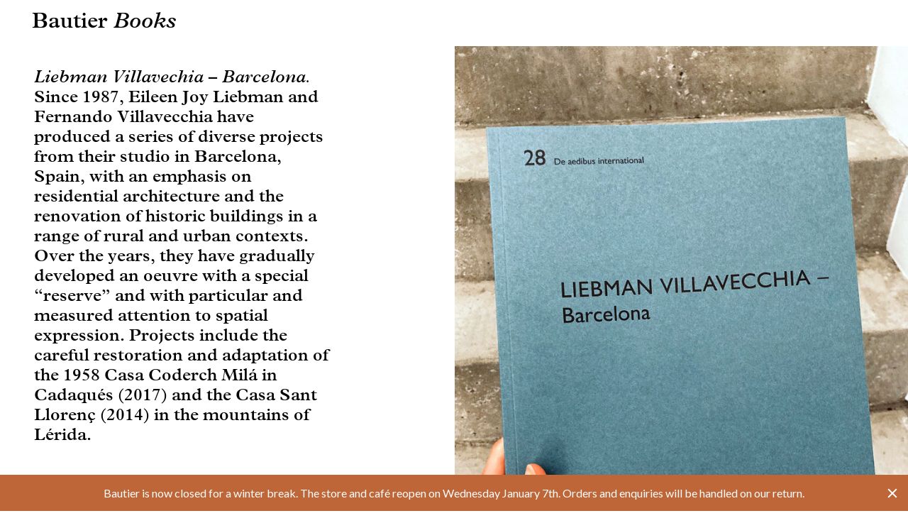

--- FILE ---
content_type: text/html; charset=utf-8
request_url: https://bautier.com/collections/books/products/liebman-villavechia
body_size: 19527
content:
<!doctype html>
<!--[if IE 8]> <html class="no-js lt-ie9" lang="en"> <![endif]-->
<!--[if IE 9 ]> <html class="ie9 no-js"> <![endif]-->
<!-- [if (gt IE 9)|!(IE)]><! -->
<html class="no-js" lang="en">
  <!-- <![endif] -->
  <head>
    <!-- Basic page needs ================================================== -->
    

    <meta charset="utf-8">

    <!--[if IE]> <meta http-equiv='X-UA-Compatible' content='IE=edge,chrome=1'> <![endif]-->

    

    <!-- Title and description ================================================== -->
    <title>
      Liebman Villavechia – Barcelona
      
      
       &ndash; BAUTIER
    </title>

    
      <meta name="description" content="Since 1987, Eileen Joy Liebman and Fernando Villavecchia have produced a series of diverse projects from their studio in Barcelona, Spain, with an emphasis on residential architecture and the renovation of historic buildings in a range of rural and urban contexts. Over the years, they have gradually developed an oeuvre">
    

    <!-- Helpers ================================================== -->
    <!-- /snippets/social-meta-tags.liquid -->


  <meta property="og:type" content="product">
  <meta property="og:title" content="The Inhabited Pathway">
  
    <meta property="og:image" content="http://bautier.com/cdn/shop/products/TheInhabitedPathway_05_grande.jpg?v=1663590980">
    <meta property="og:image:secure_url" content="https://bautier.com/cdn/shop/products/TheInhabitedPathway_05_grande.jpg?v=1663590980">
  
    <meta property="og:image" content="http://bautier.com/cdn/shop/products/TheInhabitedPathway_03_grande.jpg?v=1663590980">
    <meta property="og:image:secure_url" content="https://bautier.com/cdn/shop/products/TheInhabitedPathway_03_grande.jpg?v=1663590980">
  
    <meta property="og:image" content="http://bautier.com/cdn/shop/products/TheInhabitedPathway_00_grande.jpg?v=1663590941">
    <meta property="og:image:secure_url" content="https://bautier.com/cdn/shop/products/TheInhabitedPathway_00_grande.jpg?v=1663590941">
  
  <meta property="og:description" content="Alberto Ponis was born in Genoa in 1933 and studied at Florence University, where he qualified as an architect in 1960. In the early 1960s he worked in London with Erno Goldfinger and Denys Lasdun, where he came under the strong—and lasting—influence of the then-dominant modernist and brutalist movements. In 1964, he established his own studio, Ponis, on the island of Sardinia, and in the half-century since then he has built a remarkable number of private and public buildings.
This beautifully produced volume is the first comprehensive monograph on this highly interesting and original yet little-known architect. It documents his biography, education, and training, then delves into his extensive research on Sardinia—which focused in particular on the typical housing types of the island’s rural areas. Detailed examinations of eight selected buildings created between 1965 and 1998 enable us to trace the evolution of Ponis’s work and philosophy, while a concluding essay offers thoughts on the essence of his architecture.


Published by Park Books
Second edition 2019 (first edition 2014)

Hard cover, 240p. 295x200mm


">
  <meta property="og:price:amount" content="58,00">
  <meta property="og:price:currency" content="EUR">

<meta property="og:url" content="https://bautier.com/products/liebman-villavechia">
<meta property="og:site_name" content="BAUTIER">




  <meta name="twitter:card" content="summary">


  <meta name="twitter:title" content="The Inhabited Pathway">
  <meta name="twitter:description" content="Alberto Ponis was born in Genoa in 1933 and studied at Florence University, where he qualified as an architect in 1960. In the early 1960s he worked in London with Erno Goldfinger and Denys Lasdun, wh">
  <meta name="twitter:image" content="https://bautier.com/cdn/shop/products/TheInhabitedPathway_00_grande.jpg?v=1663590941">
  <meta name="twitter:image:width" content="600">
  <meta name="twitter:image:height" content="600">


    <link rel="canonical" href="https://bautier.com/products/liebman-villavechia">
    <meta name="viewport" content="width=device-width,initial-scale=1,shrink-to-fit=no">
    <meta name="theme-color" content="#747474">

    <script src="//bautier.com/cdn/shop/t/7/assets/modernizr.min.js?v=7183834309323910971725440327" type="text/javascript"></script>

    <!-- CSS ================================================== -->
    <link href="//bautier.com/cdn/shop/t/7/assets/normalize.min.css?v=170337455730343006441725440327" rel="stylesheet" type="text/css" media="all" />
    <link href="//bautier.com/cdn/shop/t/7/assets/timber-basics.scss.css?v=62178757861040398221726490119" rel="stylesheet" type="text/css" media="all" />
    <link href="//bautier.com/cdn/shop/t/7/assets/swipebox.min.css?v=128849271161003962491725440327" rel="stylesheet" type="text/css" media="all" />
    <link href="//bautier.com/cdn/shop/t/7/assets/bautierTheme.css?v=112650999456231307531728031752" rel="stylesheet" type="text/css" media="all" />

    <!-- Header hook for plugins ================================================== -->
    <script>window.performance && window.performance.mark && window.performance.mark('shopify.content_for_header.start');</script><meta id="shopify-digital-wallet" name="shopify-digital-wallet" content="/24220465/digital_wallets/dialog">
<meta name="shopify-checkout-api-token" content="42c5407e5159ba8373a7f1abe6c6b4c4">
<link rel="alternate" type="application/json+oembed" href="https://bautier.com/products/liebman-villavechia.oembed">
<script async="async" src="/checkouts/internal/preloads.js?locale=en-BE"></script>
<link rel="preconnect" href="https://shop.app" crossorigin="anonymous">
<script async="async" src="https://shop.app/checkouts/internal/preloads.js?locale=en-BE&shop_id=24220465" crossorigin="anonymous"></script>
<script id="apple-pay-shop-capabilities" type="application/json">{"shopId":24220465,"countryCode":"BE","currencyCode":"EUR","merchantCapabilities":["supports3DS"],"merchantId":"gid:\/\/shopify\/Shop\/24220465","merchantName":"BAUTIER","requiredBillingContactFields":["postalAddress","email","phone"],"requiredShippingContactFields":["postalAddress","email","phone"],"shippingType":"shipping","supportedNetworks":["visa","maestro","masterCard","amex"],"total":{"type":"pending","label":"BAUTIER","amount":"1.00"},"shopifyPaymentsEnabled":true,"supportsSubscriptions":true}</script>
<script id="shopify-features" type="application/json">{"accessToken":"42c5407e5159ba8373a7f1abe6c6b4c4","betas":["rich-media-storefront-analytics"],"domain":"bautier.com","predictiveSearch":true,"shopId":24220465,"locale":"en"}</script>
<script>var Shopify = Shopify || {};
Shopify.shop = "bautier-design.myshopify.com";
Shopify.locale = "en";
Shopify.currency = {"active":"EUR","rate":"1.0"};
Shopify.country = "BE";
Shopify.theme = {"name":"Bautier Theme - October 2024","id":171809636682,"schema_name":null,"schema_version":null,"theme_store_id":null,"role":"main"};
Shopify.theme.handle = "null";
Shopify.theme.style = {"id":null,"handle":null};
Shopify.cdnHost = "bautier.com/cdn";
Shopify.routes = Shopify.routes || {};
Shopify.routes.root = "/";</script>
<script type="module">!function(o){(o.Shopify=o.Shopify||{}).modules=!0}(window);</script>
<script>!function(o){function n(){var o=[];function n(){o.push(Array.prototype.slice.apply(arguments))}return n.q=o,n}var t=o.Shopify=o.Shopify||{};t.loadFeatures=n(),t.autoloadFeatures=n()}(window);</script>
<script>
  window.ShopifyPay = window.ShopifyPay || {};
  window.ShopifyPay.apiHost = "shop.app\/pay";
  window.ShopifyPay.redirectState = null;
</script>
<script id="shop-js-analytics" type="application/json">{"pageType":"product"}</script>
<script defer="defer" async type="module" src="//bautier.com/cdn/shopifycloud/shop-js/modules/v2/client.init-shop-cart-sync_DtuiiIyl.en.esm.js"></script>
<script defer="defer" async type="module" src="//bautier.com/cdn/shopifycloud/shop-js/modules/v2/chunk.common_CUHEfi5Q.esm.js"></script>
<script type="module">
  await import("//bautier.com/cdn/shopifycloud/shop-js/modules/v2/client.init-shop-cart-sync_DtuiiIyl.en.esm.js");
await import("//bautier.com/cdn/shopifycloud/shop-js/modules/v2/chunk.common_CUHEfi5Q.esm.js");

  window.Shopify.SignInWithShop?.initShopCartSync?.({"fedCMEnabled":true,"windoidEnabled":true});

</script>
<script>
  window.Shopify = window.Shopify || {};
  if (!window.Shopify.featureAssets) window.Shopify.featureAssets = {};
  window.Shopify.featureAssets['shop-js'] = {"shop-cart-sync":["modules/v2/client.shop-cart-sync_DFoTY42P.en.esm.js","modules/v2/chunk.common_CUHEfi5Q.esm.js"],"init-fed-cm":["modules/v2/client.init-fed-cm_D2UNy1i2.en.esm.js","modules/v2/chunk.common_CUHEfi5Q.esm.js"],"init-shop-email-lookup-coordinator":["modules/v2/client.init-shop-email-lookup-coordinator_BQEe2rDt.en.esm.js","modules/v2/chunk.common_CUHEfi5Q.esm.js"],"shop-cash-offers":["modules/v2/client.shop-cash-offers_3CTtReFF.en.esm.js","modules/v2/chunk.common_CUHEfi5Q.esm.js","modules/v2/chunk.modal_BewljZkx.esm.js"],"shop-button":["modules/v2/client.shop-button_C6oxCjDL.en.esm.js","modules/v2/chunk.common_CUHEfi5Q.esm.js"],"init-windoid":["modules/v2/client.init-windoid_5pix8xhK.en.esm.js","modules/v2/chunk.common_CUHEfi5Q.esm.js"],"avatar":["modules/v2/client.avatar_BTnouDA3.en.esm.js"],"init-shop-cart-sync":["modules/v2/client.init-shop-cart-sync_DtuiiIyl.en.esm.js","modules/v2/chunk.common_CUHEfi5Q.esm.js"],"shop-toast-manager":["modules/v2/client.shop-toast-manager_BYv_8cH1.en.esm.js","modules/v2/chunk.common_CUHEfi5Q.esm.js"],"pay-button":["modules/v2/client.pay-button_FnF9EIkY.en.esm.js","modules/v2/chunk.common_CUHEfi5Q.esm.js"],"shop-login-button":["modules/v2/client.shop-login-button_CH1KUpOf.en.esm.js","modules/v2/chunk.common_CUHEfi5Q.esm.js","modules/v2/chunk.modal_BewljZkx.esm.js"],"init-customer-accounts-sign-up":["modules/v2/client.init-customer-accounts-sign-up_aj7QGgYS.en.esm.js","modules/v2/client.shop-login-button_CH1KUpOf.en.esm.js","modules/v2/chunk.common_CUHEfi5Q.esm.js","modules/v2/chunk.modal_BewljZkx.esm.js"],"init-shop-for-new-customer-accounts":["modules/v2/client.init-shop-for-new-customer-accounts_NbnYRf_7.en.esm.js","modules/v2/client.shop-login-button_CH1KUpOf.en.esm.js","modules/v2/chunk.common_CUHEfi5Q.esm.js","modules/v2/chunk.modal_BewljZkx.esm.js"],"init-customer-accounts":["modules/v2/client.init-customer-accounts_ppedhqCH.en.esm.js","modules/v2/client.shop-login-button_CH1KUpOf.en.esm.js","modules/v2/chunk.common_CUHEfi5Q.esm.js","modules/v2/chunk.modal_BewljZkx.esm.js"],"shop-follow-button":["modules/v2/client.shop-follow-button_CMIBBa6u.en.esm.js","modules/v2/chunk.common_CUHEfi5Q.esm.js","modules/v2/chunk.modal_BewljZkx.esm.js"],"lead-capture":["modules/v2/client.lead-capture_But0hIyf.en.esm.js","modules/v2/chunk.common_CUHEfi5Q.esm.js","modules/v2/chunk.modal_BewljZkx.esm.js"],"checkout-modal":["modules/v2/client.checkout-modal_BBxc70dQ.en.esm.js","modules/v2/chunk.common_CUHEfi5Q.esm.js","modules/v2/chunk.modal_BewljZkx.esm.js"],"shop-login":["modules/v2/client.shop-login_hM3Q17Kl.en.esm.js","modules/v2/chunk.common_CUHEfi5Q.esm.js","modules/v2/chunk.modal_BewljZkx.esm.js"],"payment-terms":["modules/v2/client.payment-terms_CAtGlQYS.en.esm.js","modules/v2/chunk.common_CUHEfi5Q.esm.js","modules/v2/chunk.modal_BewljZkx.esm.js"]};
</script>
<script>(function() {
  var isLoaded = false;
  function asyncLoad() {
    if (isLoaded) return;
    isLoaded = true;
    var urls = ["\/\/s3.amazonaws.com\/booster-eu-cookie\/bautier-design.myshopify.com\/booster_eu_cookie.js?shop=bautier-design.myshopify.com","https:\/\/cdn.hextom.com\/js\/quickannouncementbar.js?shop=bautier-design.myshopify.com"];
    for (var i = 0; i < urls.length; i++) {
      var s = document.createElement('script');
      s.type = 'text/javascript';
      s.async = true;
      s.src = urls[i];
      var x = document.getElementsByTagName('script')[0];
      x.parentNode.insertBefore(s, x);
    }
  };
  if(window.attachEvent) {
    window.attachEvent('onload', asyncLoad);
  } else {
    window.addEventListener('load', asyncLoad, false);
  }
})();</script>
<script id="__st">var __st={"a":24220465,"offset":3600,"reqid":"7a0296dc-5d41-422c-8472-d32a249e71f1-1767215115","pageurl":"bautier.com\/collections\/books\/products\/liebman-villavechia","u":"4db83948258d","p":"product","rtyp":"product","rid":8438156558666};</script>
<script>window.ShopifyPaypalV4VisibilityTracking = true;</script>
<script id="captcha-bootstrap">!function(){'use strict';const t='contact',e='account',n='new_comment',o=[[t,t],['blogs',n],['comments',n],[t,'customer']],c=[[e,'customer_login'],[e,'guest_login'],[e,'recover_customer_password'],[e,'create_customer']],r=t=>t.map((([t,e])=>`form[action*='/${t}']:not([data-nocaptcha='true']) input[name='form_type'][value='${e}']`)).join(','),a=t=>()=>t?[...document.querySelectorAll(t)].map((t=>t.form)):[];function s(){const t=[...o],e=r(t);return a(e)}const i='password',u='form_key',d=['recaptcha-v3-token','g-recaptcha-response','h-captcha-response',i],f=()=>{try{return window.sessionStorage}catch{return}},m='__shopify_v',_=t=>t.elements[u];function p(t,e,n=!1){try{const o=window.sessionStorage,c=JSON.parse(o.getItem(e)),{data:r}=function(t){const{data:e,action:n}=t;return t[m]||n?{data:e,action:n}:{data:t,action:n}}(c);for(const[e,n]of Object.entries(r))t.elements[e]&&(t.elements[e].value=n);n&&o.removeItem(e)}catch(o){console.error('form repopulation failed',{error:o})}}const l='form_type',E='cptcha';function T(t){t.dataset[E]=!0}const w=window,h=w.document,L='Shopify',v='ce_forms',y='captcha';let A=!1;((t,e)=>{const n=(g='f06e6c50-85a8-45c8-87d0-21a2b65856fe',I='https://cdn.shopify.com/shopifycloud/storefront-forms-hcaptcha/ce_storefront_forms_captcha_hcaptcha.v1.5.2.iife.js',D={infoText:'Protected by hCaptcha',privacyText:'Privacy',termsText:'Terms'},(t,e,n)=>{const o=w[L][v],c=o.bindForm;if(c)return c(t,g,e,D).then(n);var r;o.q.push([[t,g,e,D],n]),r=I,A||(h.body.append(Object.assign(h.createElement('script'),{id:'captcha-provider',async:!0,src:r})),A=!0)});var g,I,D;w[L]=w[L]||{},w[L][v]=w[L][v]||{},w[L][v].q=[],w[L][y]=w[L][y]||{},w[L][y].protect=function(t,e){n(t,void 0,e),T(t)},Object.freeze(w[L][y]),function(t,e,n,w,h,L){const[v,y,A,g]=function(t,e,n){const i=e?o:[],u=t?c:[],d=[...i,...u],f=r(d),m=r(i),_=r(d.filter((([t,e])=>n.includes(e))));return[a(f),a(m),a(_),s()]}(w,h,L),I=t=>{const e=t.target;return e instanceof HTMLFormElement?e:e&&e.form},D=t=>v().includes(t);t.addEventListener('submit',(t=>{const e=I(t);if(!e)return;const n=D(e)&&!e.dataset.hcaptchaBound&&!e.dataset.recaptchaBound,o=_(e),c=g().includes(e)&&(!o||!o.value);(n||c)&&t.preventDefault(),c&&!n&&(function(t){try{if(!f())return;!function(t){const e=f();if(!e)return;const n=_(t);if(!n)return;const o=n.value;o&&e.removeItem(o)}(t);const e=Array.from(Array(32),(()=>Math.random().toString(36)[2])).join('');!function(t,e){_(t)||t.append(Object.assign(document.createElement('input'),{type:'hidden',name:u})),t.elements[u].value=e}(t,e),function(t,e){const n=f();if(!n)return;const o=[...t.querySelectorAll(`input[type='${i}']`)].map((({name:t})=>t)),c=[...d,...o],r={};for(const[a,s]of new FormData(t).entries())c.includes(a)||(r[a]=s);n.setItem(e,JSON.stringify({[m]:1,action:t.action,data:r}))}(t,e)}catch(e){console.error('failed to persist form',e)}}(e),e.submit())}));const S=(t,e)=>{t&&!t.dataset[E]&&(n(t,e.some((e=>e===t))),T(t))};for(const o of['focusin','change'])t.addEventListener(o,(t=>{const e=I(t);D(e)&&S(e,y())}));const B=e.get('form_key'),M=e.get(l),P=B&&M;t.addEventListener('DOMContentLoaded',(()=>{const t=y();if(P)for(const e of t)e.elements[l].value===M&&p(e,B);[...new Set([...A(),...v().filter((t=>'true'===t.dataset.shopifyCaptcha))])].forEach((e=>S(e,t)))}))}(h,new URLSearchParams(w.location.search),n,t,e,['guest_login'])})(!0,!0)}();</script>
<script integrity="sha256-4kQ18oKyAcykRKYeNunJcIwy7WH5gtpwJnB7kiuLZ1E=" data-source-attribution="shopify.loadfeatures" defer="defer" src="//bautier.com/cdn/shopifycloud/storefront/assets/storefront/load_feature-a0a9edcb.js" crossorigin="anonymous"></script>
<script crossorigin="anonymous" defer="defer" src="//bautier.com/cdn/shopifycloud/storefront/assets/shopify_pay/storefront-65b4c6d7.js?v=20250812"></script>
<script data-source-attribution="shopify.dynamic_checkout.dynamic.init">var Shopify=Shopify||{};Shopify.PaymentButton=Shopify.PaymentButton||{isStorefrontPortableWallets:!0,init:function(){window.Shopify.PaymentButton.init=function(){};var t=document.createElement("script");t.src="https://bautier.com/cdn/shopifycloud/portable-wallets/latest/portable-wallets.en.js",t.type="module",document.head.appendChild(t)}};
</script>
<script data-source-attribution="shopify.dynamic_checkout.buyer_consent">
  function portableWalletsHideBuyerConsent(e){var t=document.getElementById("shopify-buyer-consent"),n=document.getElementById("shopify-subscription-policy-button");t&&n&&(t.classList.add("hidden"),t.setAttribute("aria-hidden","true"),n.removeEventListener("click",e))}function portableWalletsShowBuyerConsent(e){var t=document.getElementById("shopify-buyer-consent"),n=document.getElementById("shopify-subscription-policy-button");t&&n&&(t.classList.remove("hidden"),t.removeAttribute("aria-hidden"),n.addEventListener("click",e))}window.Shopify?.PaymentButton&&(window.Shopify.PaymentButton.hideBuyerConsent=portableWalletsHideBuyerConsent,window.Shopify.PaymentButton.showBuyerConsent=portableWalletsShowBuyerConsent);
</script>
<script data-source-attribution="shopify.dynamic_checkout.cart.bootstrap">document.addEventListener("DOMContentLoaded",(function(){function t(){return document.querySelector("shopify-accelerated-checkout-cart, shopify-accelerated-checkout")}if(t())Shopify.PaymentButton.init();else{new MutationObserver((function(e,n){t()&&(Shopify.PaymentButton.init(),n.disconnect())})).observe(document.body,{childList:!0,subtree:!0})}}));
</script>
<link id="shopify-accelerated-checkout-styles" rel="stylesheet" media="screen" href="https://bautier.com/cdn/shopifycloud/portable-wallets/latest/accelerated-checkout-backwards-compat.css" crossorigin="anonymous">
<style id="shopify-accelerated-checkout-cart">
        #shopify-buyer-consent {
  margin-top: 1em;
  display: inline-block;
  width: 100%;
}

#shopify-buyer-consent.hidden {
  display: none;
}

#shopify-subscription-policy-button {
  background: none;
  border: none;
  padding: 0;
  text-decoration: underline;
  font-size: inherit;
  cursor: pointer;
}

#shopify-subscription-policy-button::before {
  box-shadow: none;
}

      </style>

<script>window.performance && window.performance.mark && window.performance.mark('shopify.content_for_header.end');</script>
    <!-- /snippets/oldIE-js.liquid -->


<!--[if lt IE 9]>
<script src="//cdnjs.cloudflare.com/ajax/libs/html5shiv/3.7.2/html5shiv.min.js" type="text/javascript"></script>
<script src="//bautier.com/cdn/shop/t/7/assets/respond.min.js?v=52248677837542619231725440327" type="text/javascript"></script>
<link href="//bautier.com/cdn/shop/t/7/assets/respond-proxy.html" id="respond-proxy" rel="respond-proxy" />
<link href="//bautier.com/search?q=a07dfa1178e453adb94c10dbea95c667" id="respond-redirect" rel="respond-redirect" />
<script src="//bautier.com/search?q=a07dfa1178e453adb94c10dbea95c667" type="text/javascript"></script>
<![endif]-->



    <script src="//ajax.googleapis.com/ajax/libs/jquery/1.12.4/jquery.min.js" type="text/javascript"></script>

    
    
  <link href="https://monorail-edge.shopifysvc.com" rel="dns-prefetch">
<script>(function(){if ("sendBeacon" in navigator && "performance" in window) {try {var session_token_from_headers = performance.getEntriesByType('navigation')[0].serverTiming.find(x => x.name == '_s').description;} catch {var session_token_from_headers = undefined;}var session_cookie_matches = document.cookie.match(/_shopify_s=([^;]*)/);var session_token_from_cookie = session_cookie_matches && session_cookie_matches.length === 2 ? session_cookie_matches[1] : "";var session_token = session_token_from_headers || session_token_from_cookie || "";function handle_abandonment_event(e) {var entries = performance.getEntries().filter(function(entry) {return /monorail-edge.shopifysvc.com/.test(entry.name);});if (!window.abandonment_tracked && entries.length === 0) {window.abandonment_tracked = true;var currentMs = Date.now();var navigation_start = performance.timing.navigationStart;var payload = {shop_id: 24220465,url: window.location.href,navigation_start,duration: currentMs - navigation_start,session_token,page_type: "product"};window.navigator.sendBeacon("https://monorail-edge.shopifysvc.com/v1/produce", JSON.stringify({schema_id: "online_store_buyer_site_abandonment/1.1",payload: payload,metadata: {event_created_at_ms: currentMs,event_sent_at_ms: currentMs}}));}}window.addEventListener('pagehide', handle_abandonment_event);}}());</script>
<script id="web-pixels-manager-setup">(function e(e,d,r,n,o){if(void 0===o&&(o={}),!Boolean(null===(a=null===(i=window.Shopify)||void 0===i?void 0:i.analytics)||void 0===a?void 0:a.replayQueue)){var i,a;window.Shopify=window.Shopify||{};var t=window.Shopify;t.analytics=t.analytics||{};var s=t.analytics;s.replayQueue=[],s.publish=function(e,d,r){return s.replayQueue.push([e,d,r]),!0};try{self.performance.mark("wpm:start")}catch(e){}var l=function(){var e={modern:/Edge?\/(1{2}[4-9]|1[2-9]\d|[2-9]\d{2}|\d{4,})\.\d+(\.\d+|)|Firefox\/(1{2}[4-9]|1[2-9]\d|[2-9]\d{2}|\d{4,})\.\d+(\.\d+|)|Chrom(ium|e)\/(9{2}|\d{3,})\.\d+(\.\d+|)|(Maci|X1{2}).+ Version\/(15\.\d+|(1[6-9]|[2-9]\d|\d{3,})\.\d+)([,.]\d+|)( \(\w+\)|)( Mobile\/\w+|) Safari\/|Chrome.+OPR\/(9{2}|\d{3,})\.\d+\.\d+|(CPU[ +]OS|iPhone[ +]OS|CPU[ +]iPhone|CPU IPhone OS|CPU iPad OS)[ +]+(15[._]\d+|(1[6-9]|[2-9]\d|\d{3,})[._]\d+)([._]\d+|)|Android:?[ /-](13[3-9]|1[4-9]\d|[2-9]\d{2}|\d{4,})(\.\d+|)(\.\d+|)|Android.+Firefox\/(13[5-9]|1[4-9]\d|[2-9]\d{2}|\d{4,})\.\d+(\.\d+|)|Android.+Chrom(ium|e)\/(13[3-9]|1[4-9]\d|[2-9]\d{2}|\d{4,})\.\d+(\.\d+|)|SamsungBrowser\/([2-9]\d|\d{3,})\.\d+/,legacy:/Edge?\/(1[6-9]|[2-9]\d|\d{3,})\.\d+(\.\d+|)|Firefox\/(5[4-9]|[6-9]\d|\d{3,})\.\d+(\.\d+|)|Chrom(ium|e)\/(5[1-9]|[6-9]\d|\d{3,})\.\d+(\.\d+|)([\d.]+$|.*Safari\/(?![\d.]+ Edge\/[\d.]+$))|(Maci|X1{2}).+ Version\/(10\.\d+|(1[1-9]|[2-9]\d|\d{3,})\.\d+)([,.]\d+|)( \(\w+\)|)( Mobile\/\w+|) Safari\/|Chrome.+OPR\/(3[89]|[4-9]\d|\d{3,})\.\d+\.\d+|(CPU[ +]OS|iPhone[ +]OS|CPU[ +]iPhone|CPU IPhone OS|CPU iPad OS)[ +]+(10[._]\d+|(1[1-9]|[2-9]\d|\d{3,})[._]\d+)([._]\d+|)|Android:?[ /-](13[3-9]|1[4-9]\d|[2-9]\d{2}|\d{4,})(\.\d+|)(\.\d+|)|Mobile Safari.+OPR\/([89]\d|\d{3,})\.\d+\.\d+|Android.+Firefox\/(13[5-9]|1[4-9]\d|[2-9]\d{2}|\d{4,})\.\d+(\.\d+|)|Android.+Chrom(ium|e)\/(13[3-9]|1[4-9]\d|[2-9]\d{2}|\d{4,})\.\d+(\.\d+|)|Android.+(UC? ?Browser|UCWEB|U3)[ /]?(15\.([5-9]|\d{2,})|(1[6-9]|[2-9]\d|\d{3,})\.\d+)\.\d+|SamsungBrowser\/(5\.\d+|([6-9]|\d{2,})\.\d+)|Android.+MQ{2}Browser\/(14(\.(9|\d{2,})|)|(1[5-9]|[2-9]\d|\d{3,})(\.\d+|))(\.\d+|)|K[Aa][Ii]OS\/(3\.\d+|([4-9]|\d{2,})\.\d+)(\.\d+|)/},d=e.modern,r=e.legacy,n=navigator.userAgent;return n.match(d)?"modern":n.match(r)?"legacy":"unknown"}(),u="modern"===l?"modern":"legacy",c=(null!=n?n:{modern:"",legacy:""})[u],f=function(e){return[e.baseUrl,"/wpm","/b",e.hashVersion,"modern"===e.buildTarget?"m":"l",".js"].join("")}({baseUrl:d,hashVersion:r,buildTarget:u}),m=function(e){var d=e.version,r=e.bundleTarget,n=e.surface,o=e.pageUrl,i=e.monorailEndpoint;return{emit:function(e){var a=e.status,t=e.errorMsg,s=(new Date).getTime(),l=JSON.stringify({metadata:{event_sent_at_ms:s},events:[{schema_id:"web_pixels_manager_load/3.1",payload:{version:d,bundle_target:r,page_url:o,status:a,surface:n,error_msg:t},metadata:{event_created_at_ms:s}}]});if(!i)return console&&console.warn&&console.warn("[Web Pixels Manager] No Monorail endpoint provided, skipping logging."),!1;try{return self.navigator.sendBeacon.bind(self.navigator)(i,l)}catch(e){}var u=new XMLHttpRequest;try{return u.open("POST",i,!0),u.setRequestHeader("Content-Type","text/plain"),u.send(l),!0}catch(e){return console&&console.warn&&console.warn("[Web Pixels Manager] Got an unhandled error while logging to Monorail."),!1}}}}({version:r,bundleTarget:l,surface:e.surface,pageUrl:self.location.href,monorailEndpoint:e.monorailEndpoint});try{o.browserTarget=l,function(e){var d=e.src,r=e.async,n=void 0===r||r,o=e.onload,i=e.onerror,a=e.sri,t=e.scriptDataAttributes,s=void 0===t?{}:t,l=document.createElement("script"),u=document.querySelector("head"),c=document.querySelector("body");if(l.async=n,l.src=d,a&&(l.integrity=a,l.crossOrigin="anonymous"),s)for(var f in s)if(Object.prototype.hasOwnProperty.call(s,f))try{l.dataset[f]=s[f]}catch(e){}if(o&&l.addEventListener("load",o),i&&l.addEventListener("error",i),u)u.appendChild(l);else{if(!c)throw new Error("Did not find a head or body element to append the script");c.appendChild(l)}}({src:f,async:!0,onload:function(){if(!function(){var e,d;return Boolean(null===(d=null===(e=window.Shopify)||void 0===e?void 0:e.analytics)||void 0===d?void 0:d.initialized)}()){var d=window.webPixelsManager.init(e)||void 0;if(d){var r=window.Shopify.analytics;r.replayQueue.forEach((function(e){var r=e[0],n=e[1],o=e[2];d.publishCustomEvent(r,n,o)})),r.replayQueue=[],r.publish=d.publishCustomEvent,r.visitor=d.visitor,r.initialized=!0}}},onerror:function(){return m.emit({status:"failed",errorMsg:"".concat(f," has failed to load")})},sri:function(e){var d=/^sha384-[A-Za-z0-9+/=]+$/;return"string"==typeof e&&d.test(e)}(c)?c:"",scriptDataAttributes:o}),m.emit({status:"loading"})}catch(e){m.emit({status:"failed",errorMsg:(null==e?void 0:e.message)||"Unknown error"})}}})({shopId: 24220465,storefrontBaseUrl: "https://bautier.com",extensionsBaseUrl: "https://extensions.shopifycdn.com/cdn/shopifycloud/web-pixels-manager",monorailEndpoint: "https://monorail-edge.shopifysvc.com/unstable/produce_batch",surface: "storefront-renderer",enabledBetaFlags: ["2dca8a86","a0d5f9d2"],webPixelsConfigList: [{"id":"175735114","eventPayloadVersion":"v1","runtimeContext":"LAX","scriptVersion":"1","type":"CUSTOM","privacyPurposes":["ANALYTICS"],"name":"Google Analytics tag (migrated)"},{"id":"shopify-app-pixel","configuration":"{}","eventPayloadVersion":"v1","runtimeContext":"STRICT","scriptVersion":"0450","apiClientId":"shopify-pixel","type":"APP","privacyPurposes":["ANALYTICS","MARKETING"]},{"id":"shopify-custom-pixel","eventPayloadVersion":"v1","runtimeContext":"LAX","scriptVersion":"0450","apiClientId":"shopify-pixel","type":"CUSTOM","privacyPurposes":["ANALYTICS","MARKETING"]}],isMerchantRequest: false,initData: {"shop":{"name":"BAUTIER","paymentSettings":{"currencyCode":"EUR"},"myshopifyDomain":"bautier-design.myshopify.com","countryCode":"BE","storefrontUrl":"https:\/\/bautier.com"},"customer":null,"cart":null,"checkout":null,"productVariants":[{"price":{"amount":44.0,"currencyCode":"EUR"},"product":{"title":"Liebman Villavechia – Barcelona","vendor":"bautier-design","id":"8438156558666","untranslatedTitle":"Liebman Villavechia – Barcelona","url":"\/products\/liebman-villavechia","type":""},"id":"46830272807242","image":{"src":"\/\/bautier.com\/cdn\/shop\/files\/Liebman_11_256b2ff4-9199-4279-a36e-8156617f203e.jpg?v=1687264268"},"sku":"BK-LVB","title":"Default Title","untranslatedTitle":"Default Title"}],"purchasingCompany":null},},"https://bautier.com/cdn","da62cc92w68dfea28pcf9825a4m392e00d0",{"modern":"","legacy":""},{"shopId":"24220465","storefrontBaseUrl":"https:\/\/bautier.com","extensionBaseUrl":"https:\/\/extensions.shopifycdn.com\/cdn\/shopifycloud\/web-pixels-manager","surface":"storefront-renderer","enabledBetaFlags":"[\"2dca8a86\", \"a0d5f9d2\"]","isMerchantRequest":"false","hashVersion":"da62cc92w68dfea28pcf9825a4m392e00d0","publish":"custom","events":"[[\"page_viewed\",{}],[\"product_viewed\",{\"productVariant\":{\"price\":{\"amount\":44.0,\"currencyCode\":\"EUR\"},\"product\":{\"title\":\"Liebman Villavechia – Barcelona\",\"vendor\":\"bautier-design\",\"id\":\"8438156558666\",\"untranslatedTitle\":\"Liebman Villavechia – Barcelona\",\"url\":\"\/products\/liebman-villavechia\",\"type\":\"\"},\"id\":\"46830272807242\",\"image\":{\"src\":\"\/\/bautier.com\/cdn\/shop\/files\/Liebman_11_256b2ff4-9199-4279-a36e-8156617f203e.jpg?v=1687264268\"},\"sku\":\"BK-LVB\",\"title\":\"Default Title\",\"untranslatedTitle\":\"Default Title\"}}]]"});</script><script>
  window.ShopifyAnalytics = window.ShopifyAnalytics || {};
  window.ShopifyAnalytics.meta = window.ShopifyAnalytics.meta || {};
  window.ShopifyAnalytics.meta.currency = 'EUR';
  var meta = {"product":{"id":8438156558666,"gid":"gid:\/\/shopify\/Product\/8438156558666","vendor":"bautier-design","type":"","handle":"liebman-villavechia","variants":[{"id":46830272807242,"price":4400,"name":"Liebman Villavechia – Barcelona","public_title":null,"sku":"BK-LVB"}],"remote":false},"page":{"pageType":"product","resourceType":"product","resourceId":8438156558666,"requestId":"7a0296dc-5d41-422c-8472-d32a249e71f1-1767215115"}};
  for (var attr in meta) {
    window.ShopifyAnalytics.meta[attr] = meta[attr];
  }
</script>
<script class="analytics">
  (function () {
    var customDocumentWrite = function(content) {
      var jquery = null;

      if (window.jQuery) {
        jquery = window.jQuery;
      } else if (window.Checkout && window.Checkout.$) {
        jquery = window.Checkout.$;
      }

      if (jquery) {
        jquery('body').append(content);
      }
    };

    var hasLoggedConversion = function(token) {
      if (token) {
        return document.cookie.indexOf('loggedConversion=' + token) !== -1;
      }
      return false;
    }

    var setCookieIfConversion = function(token) {
      if (token) {
        var twoMonthsFromNow = new Date(Date.now());
        twoMonthsFromNow.setMonth(twoMonthsFromNow.getMonth() + 2);

        document.cookie = 'loggedConversion=' + token + '; expires=' + twoMonthsFromNow;
      }
    }

    var trekkie = window.ShopifyAnalytics.lib = window.trekkie = window.trekkie || [];
    if (trekkie.integrations) {
      return;
    }
    trekkie.methods = [
      'identify',
      'page',
      'ready',
      'track',
      'trackForm',
      'trackLink'
    ];
    trekkie.factory = function(method) {
      return function() {
        var args = Array.prototype.slice.call(arguments);
        args.unshift(method);
        trekkie.push(args);
        return trekkie;
      };
    };
    for (var i = 0; i < trekkie.methods.length; i++) {
      var key = trekkie.methods[i];
      trekkie[key] = trekkie.factory(key);
    }
    trekkie.load = function(config) {
      trekkie.config = config || {};
      trekkie.config.initialDocumentCookie = document.cookie;
      var first = document.getElementsByTagName('script')[0];
      var script = document.createElement('script');
      script.type = 'text/javascript';
      script.onerror = function(e) {
        var scriptFallback = document.createElement('script');
        scriptFallback.type = 'text/javascript';
        scriptFallback.onerror = function(error) {
                var Monorail = {
      produce: function produce(monorailDomain, schemaId, payload) {
        var currentMs = new Date().getTime();
        var event = {
          schema_id: schemaId,
          payload: payload,
          metadata: {
            event_created_at_ms: currentMs,
            event_sent_at_ms: currentMs
          }
        };
        return Monorail.sendRequest("https://" + monorailDomain + "/v1/produce", JSON.stringify(event));
      },
      sendRequest: function sendRequest(endpointUrl, payload) {
        // Try the sendBeacon API
        if (window && window.navigator && typeof window.navigator.sendBeacon === 'function' && typeof window.Blob === 'function' && !Monorail.isIos12()) {
          var blobData = new window.Blob([payload], {
            type: 'text/plain'
          });

          if (window.navigator.sendBeacon(endpointUrl, blobData)) {
            return true;
          } // sendBeacon was not successful

        } // XHR beacon

        var xhr = new XMLHttpRequest();

        try {
          xhr.open('POST', endpointUrl);
          xhr.setRequestHeader('Content-Type', 'text/plain');
          xhr.send(payload);
        } catch (e) {
          console.log(e);
        }

        return false;
      },
      isIos12: function isIos12() {
        return window.navigator.userAgent.lastIndexOf('iPhone; CPU iPhone OS 12_') !== -1 || window.navigator.userAgent.lastIndexOf('iPad; CPU OS 12_') !== -1;
      }
    };
    Monorail.produce('monorail-edge.shopifysvc.com',
      'trekkie_storefront_load_errors/1.1',
      {shop_id: 24220465,
      theme_id: 171809636682,
      app_name: "storefront",
      context_url: window.location.href,
      source_url: "//bautier.com/cdn/s/trekkie.storefront.8f32c7f0b513e73f3235c26245676203e1209161.min.js"});

        };
        scriptFallback.async = true;
        scriptFallback.src = '//bautier.com/cdn/s/trekkie.storefront.8f32c7f0b513e73f3235c26245676203e1209161.min.js';
        first.parentNode.insertBefore(scriptFallback, first);
      };
      script.async = true;
      script.src = '//bautier.com/cdn/s/trekkie.storefront.8f32c7f0b513e73f3235c26245676203e1209161.min.js';
      first.parentNode.insertBefore(script, first);
    };
    trekkie.load(
      {"Trekkie":{"appName":"storefront","development":false,"defaultAttributes":{"shopId":24220465,"isMerchantRequest":null,"themeId":171809636682,"themeCityHash":"18115332736611404201","contentLanguage":"en","currency":"EUR","eventMetadataId":"52aa65ce-4e34-4885-953c-e08abecd482c"},"isServerSideCookieWritingEnabled":true,"monorailRegion":"shop_domain","enabledBetaFlags":["65f19447"]},"Session Attribution":{},"S2S":{"facebookCapiEnabled":false,"source":"trekkie-storefront-renderer","apiClientId":580111}}
    );

    var loaded = false;
    trekkie.ready(function() {
      if (loaded) return;
      loaded = true;

      window.ShopifyAnalytics.lib = window.trekkie;

      var originalDocumentWrite = document.write;
      document.write = customDocumentWrite;
      try { window.ShopifyAnalytics.merchantGoogleAnalytics.call(this); } catch(error) {};
      document.write = originalDocumentWrite;

      window.ShopifyAnalytics.lib.page(null,{"pageType":"product","resourceType":"product","resourceId":8438156558666,"requestId":"7a0296dc-5d41-422c-8472-d32a249e71f1-1767215115","shopifyEmitted":true});

      var match = window.location.pathname.match(/checkouts\/(.+)\/(thank_you|post_purchase)/)
      var token = match? match[1]: undefined;
      if (!hasLoggedConversion(token)) {
        setCookieIfConversion(token);
        window.ShopifyAnalytics.lib.track("Viewed Product",{"currency":"EUR","variantId":46830272807242,"productId":8438156558666,"productGid":"gid:\/\/shopify\/Product\/8438156558666","name":"Liebman Villavechia – Barcelona","price":"44.00","sku":"BK-LVB","brand":"bautier-design","variant":null,"category":"","nonInteraction":true,"remote":false},undefined,undefined,{"shopifyEmitted":true});
      window.ShopifyAnalytics.lib.track("monorail:\/\/trekkie_storefront_viewed_product\/1.1",{"currency":"EUR","variantId":46830272807242,"productId":8438156558666,"productGid":"gid:\/\/shopify\/Product\/8438156558666","name":"Liebman Villavechia – Barcelona","price":"44.00","sku":"BK-LVB","brand":"bautier-design","variant":null,"category":"","nonInteraction":true,"remote":false,"referer":"https:\/\/bautier.com\/collections\/books\/products\/liebman-villavechia"});
      }
    });


        var eventsListenerScript = document.createElement('script');
        eventsListenerScript.async = true;
        eventsListenerScript.src = "//bautier.com/cdn/shopifycloud/storefront/assets/shop_events_listener-3da45d37.js";
        document.getElementsByTagName('head')[0].appendChild(eventsListenerScript);

})();</script>
  <script>
  if (!window.ga || (window.ga && typeof window.ga !== 'function')) {
    window.ga = function ga() {
      (window.ga.q = window.ga.q || []).push(arguments);
      if (window.Shopify && window.Shopify.analytics && typeof window.Shopify.analytics.publish === 'function') {
        window.Shopify.analytics.publish("ga_stub_called", {}, {sendTo: "google_osp_migration"});
      }
      console.error("Shopify's Google Analytics stub called with:", Array.from(arguments), "\nSee https://help.shopify.com/manual/promoting-marketing/pixels/pixel-migration#google for more information.");
    };
    if (window.Shopify && window.Shopify.analytics && typeof window.Shopify.analytics.publish === 'function') {
      window.Shopify.analytics.publish("ga_stub_initialized", {}, {sendTo: "google_osp_migration"});
    }
  }
</script>
<script
  defer
  src="https://bautier.com/cdn/shopifycloud/perf-kit/shopify-perf-kit-2.1.2.min.js"
  data-application="storefront-renderer"
  data-shop-id="24220465"
  data-render-region="gcp-us-east1"
  data-page-type="product"
  data-theme-instance-id="171809636682"
  data-theme-name=""
  data-theme-version=""
  data-monorail-region="shop_domain"
  data-resource-timing-sampling-rate="10"
  data-shs="true"
  data-shs-beacon="true"
  data-shs-export-with-fetch="true"
  data-shs-logs-sample-rate="1"
  data-shs-beacon-endpoint="https://bautier.com/api/collect"
></script>
</head>

  
  <body
    id="liebman-villavechia-barcelona"
    class="template-product"
  >
    <div id="NavDrawer" class="drawer drawer--left">
      <div class="drawer__header">
        <div class="drawer__title h3">Browse</div>
        <div class="drawer__close js-drawer-close">
          <button type="button" class="icon-fallback-text">
            <span class="icon icon-x" aria-hidden="true"></span>
            <span class="fallback-text">Close menu</span>
          </button>
        </div>
      </div>
    </div>

    
      <div id="CartDrawer" class="drawer drawer--right">
        <div class="drawer__header">
          <div class="drawer__title h3">
            Cart (<span id="CartCountCopy">0</span>)
          </div>
          <div class="drawer__close js-drawer-close">Close</div>
        </div>
        <div id="CartContainer"></div>
      </div>
    

    <div id="PageContainer">
      <!-- HEADER -->
      <header class="header">
        <div class="header-inner">
          <div class="title-bar">
            <h1 class="page-title">
              <a href="/" class="home-link">Bautier</a>

              
                

                

                

                

                

                

                
                  <a href="/collections/books" class="category-link"> Books</a>
                

                
              

              
            </h1>
            <div class="open-menu"><span></span><span></span><span></span><span></span></div>
          </div>

          <div class="navigation-bar">
            <div class="close-menu"><span></span><span></span></div>

            <div id="store-info-container"></div>

            <div class="main-menu">
              <nav>
                <h2 class="hide">Main Menu</h2>
                <!-- <a href="#" class="close-menu">Close</a> -->
                <ul class="nav-container">
                  <li class="col1">
                    
                    <ul class="sublist">
                      
                        
                        <li class="nav-item">
                          <a href="/collections/furniture">Furniture</a>
                        </li>
                      
                        
                        <li class="nav-item">
                          <a href="/collections/accessoires">Accessoires</a>
                        </li>
                      
                        
                        <li class="nav-item">
                          <a href="/collections/books">Books</a>
                        </li>
                      
                    </ul>
                  </li>

                  <li class="col2">
                    <ul class="sublist">
                      
                        <li class="nav-item">
                          <a href="/pages/cafe">Café</a>
                        </li>
                      
                        <li class="nav-item">
                          <a href="/pages/apartments">Apartments</a>
                        </li>
                      
                    </ul>
                  </li>

                  <li class="col3">
                    <ul class="sublist">
                      
                        <li class="nav-item">
                          <a href="/pages/about">About</a>
                        </li>
                      
                        <li class="nav-item">
                          <a href="/blogs/news">Journal</a>
                        </li>
                      
                    </ul>
                  </li>
                </ul>
              </nav>

              <div class="cart">
                

                <div>
                  <a
                    href="/cart"
                    class="site-header__cart-toggle js-drawer-open-right"
                    aria-controls="CartDrawer"
                    aria-expanded="false"
                  >
                    Cart
                    (<span id="CartCount">0</span>)
                  </a>
                </div>
              </div>
            </div>
          </div>
        </div>
      </header>
      <!-- /HEADER -->

      <!-- /templates/product.accessoires.liquid -->


















<main id="main" class="main-content">
  <div class="grid-container hero-area">

    
      

    <div class="grid grid--full">
        <div class="grid__item desk--one-half push--desk--one-half image-container lazyload hero-image">
          
          <img src="//bautier.com/cdn/shop/files/Liebman_11_256b2ff4-9199-4279-a36e-8156617f203e_1024x1024.jpg?v=1687264268" alt="Liebman Villavechia – Barcelona">
          
        </div><!--
        --><div class="grid__item desk--two-fifths pull--desk--one-half lazyload intro" itemscope itemtype="http://schema.org/Product">

            <meta itemprop="url" content="https://bautier.com/products/liebman-villavechia">
            <meta itemprop="image" content="//bautier.com/cdn/shop/files/Liebman_11_256b2ff4-9199-4279-a36e-8156617f203e_grande.jpg?v=1687264268">        


            <h2 class="title">Liebman Villavechia – Barcelona</h2>. <p>Since 1987, Eileen Joy Liebman and Fernando Villavecchia have produced a series of diverse projects from their studio in Barcelona, Spain, with an emphasis on residential architecture and the renovation of historic buildings in a range of rural and urban contexts. Over the years, they have gradually developed an oeuvre with a special “reserve” and with particular and measured attention to spatial expression. Projects include the careful restoration and adaptation of the 1958 Casa Coderch Milá in Cadaqués (2017) and the Casa Sant Llorenç (2014) in the mountains of Lérida.</p>
<ul></ul>
<ul>
<li>Edited by Heinz Wirz</li>
<li>Published by Quart, March 2023<br>
</li>
<li>Soft cover, 88p. 225x290mm</li>
</ul>
<ul></ul>          

            <link itemprop="availability" href="http://schema.org/InStock">


            

            <form action="/cart/add" method="post" enctype="multipart/form-data" id="AddToCartForm" class="form-vertical">

              


              <select name="id" id="productSelect" class="product-single__variants">
                <option value="">select option</option>              
                
                  

                    
                    <option  selected="selected"  data-sku="BK-LVB" value="46830272807242">Default Title - €44,00</option>

                  
                
              </select>

              <span class="visually-hidden">Regular price</span>
              <span id="ProductPrice" class="h2" itemprop="price" content="0.0">
                
              </span>

              

              <button type="submit" name="add" id="AddToCart" class="btn">
                <span id="AddToCartText">Add to Cart</span>
              </button>

              <div class="productLinks">                      
                <p><a href="#shipping" class="shippingBtn">Shipping &amp; Returns</a></p>
              </div> 


            </form>

        </div> 

    </div>    






<script src="//bautier.com/cdn/shopifycloud/storefront/assets/themes_support/option_selection-b017cd28.js" type="text/javascript"></script>
<script>
  var selectCallback = function(variant, selector) {
    timber.productPage({
      money_format: "€{{ amount_with_comma_separator }}",
      variant: variant,
      selector: selector
    });
  };

  jQuery(function($) {
    new Shopify.OptionSelectors('productSelect', {
      product: {"id":8438156558666,"title":"Liebman Villavechia – Barcelona","handle":"liebman-villavechia","description":"\u003cp\u003eSince 1987, Eileen Joy Liebman and Fernando Villavecchia have produced a series of diverse projects from their studio in Barcelona, Spain, with an emphasis on residential architecture and the renovation of historic buildings in a range of rural and urban contexts. Over the years, they have gradually developed an oeuvre with a special “reserve” and with particular and measured attention to spatial expression. Projects include the careful restoration and adaptation of the 1958 Casa Coderch Milá in Cadaqués (2017) and the Casa Sant Llorenç (2014) in the mountains of Lérida.\u003c\/p\u003e\n\u003cul\u003e\u003c\/ul\u003e\n\u003cul\u003e\n\u003cli\u003eEdited by Heinz Wirz\u003c\/li\u003e\n\u003cli\u003ePublished by Quart, March 2023\u003cbr\u003e\n\u003c\/li\u003e\n\u003cli\u003eSoft cover, 88p. 225x290mm\u003c\/li\u003e\n\u003c\/ul\u003e\n\u003cul\u003e\u003c\/ul\u003e","published_at":"2023-06-14T13:28:56+02:00","created_at":"2023-06-14T13:21:57+02:00","vendor":"bautier-design","type":"","tags":["architecture"],"price":4400,"price_min":4400,"price_max":4400,"available":true,"price_varies":false,"compare_at_price":null,"compare_at_price_min":0,"compare_at_price_max":0,"compare_at_price_varies":false,"variants":[{"id":46830272807242,"title":"Default Title","option1":"Default Title","option2":null,"option3":null,"sku":"BK-LVB","requires_shipping":true,"taxable":true,"featured_image":null,"available":true,"name":"Liebman Villavechia – Barcelona","public_title":null,"options":["Default Title"],"price":4400,"weight":300,"compare_at_price":null,"inventory_quantity":16,"inventory_management":"shopify","inventory_policy":"deny","barcode":"","requires_selling_plan":false,"selling_plan_allocations":[]}],"images":["\/\/bautier.com\/cdn\/shop\/files\/Liebman_11_256b2ff4-9199-4279-a36e-8156617f203e.jpg?v=1687264268","\/\/bautier.com\/cdn\/shop\/files\/Liebman_05.jpg?v=1687264268","\/\/bautier.com\/cdn\/shop\/files\/Liebman_01.jpg?v=1687264268","\/\/bautier.com\/cdn\/shop\/files\/Liebman_07.jpg?v=1687264268","\/\/bautier.com\/cdn\/shop\/files\/Liebman_02.jpg?v=1687264268","\/\/bautier.com\/cdn\/shop\/files\/Liebman_03.jpg?v=1687264268","\/\/bautier.com\/cdn\/shop\/files\/Liebman_06.jpg?v=1687264268"],"featured_image":"\/\/bautier.com\/cdn\/shop\/files\/Liebman_11_256b2ff4-9199-4279-a36e-8156617f203e.jpg?v=1687264268","options":["Title"],"media":[{"alt":null,"id":43715535995210,"position":1,"preview_image":{"aspect_ratio":0.714,"height":4032,"width":2880,"src":"\/\/bautier.com\/cdn\/shop\/files\/Liebman_11_256b2ff4-9199-4279-a36e-8156617f203e.jpg?v=1687264268"},"aspect_ratio":0.714,"height":4032,"media_type":"image","src":"\/\/bautier.com\/cdn\/shop\/files\/Liebman_11_256b2ff4-9199-4279-a36e-8156617f203e.jpg?v=1687264268","width":2880},{"alt":null,"id":43657046786378,"position":2,"preview_image":{"aspect_ratio":1.4,"height":2877,"width":4028,"src":"\/\/bautier.com\/cdn\/shop\/files\/Liebman_05.jpg?v=1687264268"},"aspect_ratio":1.4,"height":2877,"media_type":"image","src":"\/\/bautier.com\/cdn\/shop\/files\/Liebman_05.jpg?v=1687264268","width":4028},{"alt":null,"id":43657046655306,"position":3,"preview_image":{"aspect_ratio":1.4,"height":2817,"width":3944,"src":"\/\/bautier.com\/cdn\/shop\/files\/Liebman_01.jpg?v=1687264268"},"aspect_ratio":1.4,"height":2817,"media_type":"image","src":"\/\/bautier.com\/cdn\/shop\/files\/Liebman_01.jpg?v=1687264268","width":3944},{"alt":null,"id":43657046851914,"position":4,"preview_image":{"aspect_ratio":1.4,"height":2831,"width":3964,"src":"\/\/bautier.com\/cdn\/shop\/files\/Liebman_07.jpg?v=1687264268"},"aspect_ratio":1.4,"height":2831,"media_type":"image","src":"\/\/bautier.com\/cdn\/shop\/files\/Liebman_07.jpg?v=1687264268","width":3964},{"alt":null,"id":43657046688074,"position":5,"preview_image":{"aspect_ratio":0.714,"height":4032,"width":2880,"src":"\/\/bautier.com\/cdn\/shop\/files\/Liebman_02.jpg?v=1687264268"},"aspect_ratio":0.714,"height":4032,"media_type":"image","src":"\/\/bautier.com\/cdn\/shop\/files\/Liebman_02.jpg?v=1687264268","width":2880},{"alt":null,"id":43657046720842,"position":6,"preview_image":{"aspect_ratio":0.714,"height":4032,"width":2880,"src":"\/\/bautier.com\/cdn\/shop\/files\/Liebman_03.jpg?v=1687264268"},"aspect_ratio":0.714,"height":4032,"media_type":"image","src":"\/\/bautier.com\/cdn\/shop\/files\/Liebman_03.jpg?v=1687264268","width":2880},{"alt":null,"id":43657046819146,"position":7,"preview_image":{"aspect_ratio":0.714,"height":4032,"width":2880,"src":"\/\/bautier.com\/cdn\/shop\/files\/Liebman_06.jpg?v=1687264268"},"aspect_ratio":0.714,"height":4032,"media_type":"image","src":"\/\/bautier.com\/cdn\/shop\/files\/Liebman_06.jpg?v=1687264268","width":2880}],"requires_selling_plan":false,"selling_plan_groups":[],"content":"\u003cp\u003eSince 1987, Eileen Joy Liebman and Fernando Villavecchia have produced a series of diverse projects from their studio in Barcelona, Spain, with an emphasis on residential architecture and the renovation of historic buildings in a range of rural and urban contexts. Over the years, they have gradually developed an oeuvre with a special “reserve” and with particular and measured attention to spatial expression. Projects include the careful restoration and adaptation of the 1958 Casa Coderch Milá in Cadaqués (2017) and the Casa Sant Llorenç (2014) in the mountains of Lérida.\u003c\/p\u003e\n\u003cul\u003e\u003c\/ul\u003e\n\u003cul\u003e\n\u003cli\u003eEdited by Heinz Wirz\u003c\/li\u003e\n\u003cli\u003ePublished by Quart, March 2023\u003cbr\u003e\n\u003c\/li\u003e\n\u003cli\u003eSoft cover, 88p. 225x290mm\u003c\/li\u003e\n\u003c\/ul\u003e\n\u003cul\u003e\u003c\/ul\u003e"},
      onVariantSelected: selectCallback,
      enableHistoryState: true
    });

    // Add label if only one product option and it isn't 'Title'. Could be 'Size'.
    

    // Hide selectors if we only have 1 variant and its title contains 'Default'.
    
      $('.selector-wrapper').hide();
    

   
  });
</script>


      


  </div><!-- /grid-container -->

  

  

    <!-- EXTRA IMAGES -->
    <div class="extra-images">
      <div class="grid grid--right">

        <!-- where there is a lightbox -->
           

          <!-- Where there are no lightbox images -->
          

              
                  
                

          

              
                
                <div class="grid__item landscape">
                  <div class="image-container lazyload">
                      <img src="//bautier.com/cdn/shop/files/Liebman_05_1024x1024.jpg?v=1687264268" alt="Liebman Villavechia – Barcelona">
                  </div>
                </div>

              

          

              
                
                <div class="grid__item landscape">
                  <div class="image-container lazyload">
                      <img src="//bautier.com/cdn/shop/files/Liebman_01_1024x1024.jpg?v=1687264268" alt="Liebman Villavechia – Barcelona">
                  </div>
                </div>

              

          

              
                
                <div class="grid__item landscape">
                  <div class="image-container lazyload">
                      <img src="//bautier.com/cdn/shop/files/Liebman_07_1024x1024.jpg?v=1687264268" alt="Liebman Villavechia – Barcelona">
                  </div>
                </div>

              

          

              
                
                <div class="grid__item portrait">
                  <div class="image-container lazyload">
                      <img src="//bautier.com/cdn/shop/files/Liebman_02_1024x1024.jpg?v=1687264268" alt="Liebman Villavechia – Barcelona">
                  </div>
                </div>

              

          

              
                
                <div class="grid__item portrait">
                  <div class="image-container lazyload">
                      <img src="//bautier.com/cdn/shop/files/Liebman_03_1024x1024.jpg?v=1687264268" alt="Liebman Villavechia – Barcelona">
                  </div>
                </div>

              

          

              
                
                <div class="grid__item portrait">
                  <div class="image-container lazyload">
                      <img src="//bautier.com/cdn/shop/files/Liebman_06_1024x1024.jpg?v=1687264268" alt="Liebman Villavechia – Barcelona">
                  </div>
                </div>

              

           

        

      </div>
    </div>
    <!-- /EXTRA IMAGES -->

    <!-- LIGHTBOX IMAGES -->
    


  

  <!-- NEXT AND PREVIOUS PRODUCTS -->

 
  
    
      <p>
        
          <span id="prev" class="pagination">
          <a href="/collections/books/products/pierre-culot-1938-2011" title=""> Previous item</a>
          </span>
        
        
          <span id="next" class="pagination">
            <a href="/collections/books/products/what" title="">Next item</a>
          </span>
        
      </p>
    
  

</main>

<!-- RELATED PRODUCTS -->
<aside class="related-products">
  
  
  

  <div class="grid-container">
    <div class="grid">

      
        <div class="grid__item title">
          <h2 class="title">Related items</h2>
        </div>
      

      <!--

      
      
          














 
    --><div class="grid__item palm--one-half lap--one-third desk--one-third lazyload product 
      
        architecture
      
    ">
      <a href="/collections/books/products/lineage-and-legacy-a-certain-modernism-in-cadaques">
          <div class="image-container">
            <img class="lazyload" src="//bautier.com/cdn/shop/products/Cadaques_01_1024x1024.jpg?v=1637777737" alt="Lineage and Legacy: A Certain Modernism in Cadaquès"> 
          </div> 
          <h3 class="title">Lineage and Legacy: A Certain Modernism in Cadaquès</h3>
          <p class="price">
           
            
              
                €49,00
              
            
                                  
          </p>                    
        </a>
    </div><!--
 

        

      
      
          














 
    --><div class="grid__item palm--one-half lap--one-third desk--one-third lazyload product 
      
        architecture
      
    ">
      <a href="/collections/books/products/the-modern-architecture-of-cadaques">
          <div class="image-container">
            <img class="lazyload" src="//bautier.com/cdn/shop/files/Apartamento_Cadaques_00_1024x1024.jpg?v=1742660146" alt="The Modern Architecture of Cadaqués 1955-71"> 
          </div> 
          <h3 class="title">The Modern Architecture of Cadaqués 1955-71</h3>
          <p class="price">
           
            
              
                €45,00
              
            
                                  
          </p>                    
        </a>
    </div><!--
 

         

      
      
          














 
    --><div class="grid__item palm--one-half lap--one-third desk--one-third lazyload product 
      
        architecture
      
    ">
      <a href="/collections/books/products/the-inhabited-pathway">
          <div class="image-container">
            <img class="lazyload" src="//bautier.com/cdn/shop/products/TheInhabitedPathway_00_1024x1024.jpg?v=1663590941" alt="The Inhabited Pathway"> 
          </div> 
          <h3 class="title">The Inhabited Pathway</h3>
          <p class="price">
           
            
              
                €58,00
              
            
                                  
          </p>                    
        </a>
    </div><!--
 

       

    </div>
  </div>
</aside>   



      <!-- global subsidiary content -->
      <aside class="grid-container globals">
        <div class="grid">
          <!-- ABOUT -->
          <div id="about" class="grid__item global">
            <div class="top-bar">
              <div class="close-globals"><span></span><span></span></div>
            </div>
            <div class="intro">
              <h2 class="title">About Bautier</h2>
              <p>Belgian brand Bautier offers essential products for the home. Founded in 2013 by designer Marina Bautier, it aims to create functional, durable, and well-made pieces, designed to be used and loved for a lifetime.</p>
            </div>
            <div class="sub-info">
              <p>Serene, qualitative and simple is the best way to describe the brand. Bautier is not about making standout objects. Its designs are pure and modest, reduced to its bare essentials. Through a collection of well-crafted items, the company has established an enduring and seasonless style with the flexibility to refine over time.</p>
<p>At Bautier, the starting point for creating new products is quality, relying on efficient assembly techniques and intelligent use of honest materials. Since sustainability is also a part of the brand&rsquo;s philosophy, it has been naturally incorporated into all processes: from carefully choosing local suppliers, manufacturers, and materials, to informing customers about the care of products to prolong their lifespan.</p>
<p>After ten years of working in the furniture industry, Marina Bautier&rsquo;s ambition to set up her own brand alongside her design practice grew stronger.&nbsp;What started with a unique assortment of solid wooden furniture has now developed into a full home collection, including small must-have accessories and classic homeware. Personally sourced and curated by Bautier, the range is complemented with qualitative objects from other local brands.</p>
<p>The Bautier studio, workshop, and store are based in Brussels, Belgium. All items are sold exclusively at the Bautier shop and website.</p>
            </div>
            <div class="sign-up">
              <div class="cmApp_embedFormContainer" style="display:none;"></div>
              <ul class="social">
                <li class="instagram"><a href="https://www.instagram.com/marinabautier" target="blank">Instagram</a></li>
              </ul>
            </div>
          </div>
          <!-- HOW TO ORDER -->
          <div id="how-to-order" class="grid__item global">
            <div class="top-bar">
              <div class="close-globals"><span></span><span></span></div>
            </div>
            <div class="intro">
              <h2>How to order</h2>
              <p>Bautier products are exclusively available from this website and our store in Brussels.</p>
            </div>
            <div class="sub-info">
              <!--brussels's store -->
<section>
<h3>Brussels store</h3>
<p>Our store at 314 Chaussée de Forest, 1190 Brussels is open Wednesday to Saturday from 10am to 6pm. Most items are on display and directly available. For large furniture pieces, a delivery might have to be organised.
</p>
</section>

<!-- online orders -->
<section>
<h3>Order Furniture online</h3>
<p>We deliver most items worldwide. Please fill in the quote request available on the product pages on this website. We will then get back to you with a shipping quote and estimated delivery date. Your order will be confirmed once we receive your payment, which can be done by bank transfer or credit card.</p>
</section>

<!-- online orders -->
<section>
<h3>Order Accessoires online</h3>
<p>Accessoires can be ordered directly from this website by adding the items to the cart and proceed to checkout.</p>
</section>
<!-- leadtimes -->
<section>
<h3>Leadtimes</h3>
<p>Most items are held on stock (unless indicated otherwise on product page) and can be delivered without delay. Upholstery is made to order on a 4 weeks lead time.</p>
</section>

<!--trade enquiries -->
<section>
<h3>Trade enquiries</h3>
<p>Special prices apply for professionals, please <a href="mailto:info@bautier.com">contact us</a> for a quote.
</p>
</section>
            </div>
            <!-- /sub-info -->
          </div>
          <!-- PRESS -->
          <div id="press" class="grid__item global full-width">
            <div class="top-bar">
              <div class="close-globals"><span></span><span></span></div>
            </div>
            <div class="intro">
              <h2>Press</h2>
              <p>Please contact us on <a href="mailto:press@bautier.com">press@bautier.com</a> to enquire for press material. Or give us a call on +32 2 520 03 19.</p>
            </div>
          </div>
          
        </div>
      </aside>

      <!-- footer -->

      <footer id="footer" class="footer">
        <div class="store-info">
          <h2 class="title">Bautier Store.</h2>
          <p class="phone">+32 2 520 03 19</p>
          <p class="address">314 chaussée de Forest, 1190 Brussels</p>
          <p class="digital">info@bautier.com, www.bautier.com</p>
          <h3 class="small-title">Opening hours</h3>
          <p class="opening">Wednesday-Saturday: 10-18.00</p>
        </div>
        <div class="footer-section">
          <div class="newsletter">
            <h3>Sign up for our newsletter</h3>
            <form
              class="js-cm-form"
              id="subForm"
              action="https://www.createsend.com/t/subscribeerror?description="
              method="post"
              data-id="5B5E7037DA78A748374AD499497E309EBCB04FB604D1AF60DF3C416FAD36E0F065E0D8243B96D40DE51E5A2D614A07D76DA68A5EADA385CB3F7327D970B758D7"
            >
              <div>
                <div>
                  <input
                    autocomplete="Email"
                    aria-label="Email"
                    class="js-cm-email-input qa-input-email"
                    id="fieldEmail"
                    maxlength="200"
                    name="cm-uikhdlr-uikhdlr"
                    required=""
                    type="email"
                    placeholder="Email"
                  >
                </div>
              </div>
              <button type="submit">Subscribe</button>
            </form>
          </div>
          <script
            type="text/javascript"
            src="https://js.createsend1.com/javascript/copypastesubscribeformlogic.js"
          ></script>
        </div>
        <div class="footer-section">
          <h3 class="footer-title">SHOP</h3>
          <ul class="footer-list">
            <li><a href="/collections/furniture">Furniture</a></li>
            <li><a href="/collections/accessoires">Accessoires</a></li>
            <li><a href="/collections/books">Books</a></li>
            <li><a href="/collections/gift-cards">Gift cards</a></li>
          </ul>
        </div>
        <div class="footer-section">
          <h3 class="footer-title">ABOUT</h3>
          <ul class="footer-list">
            <li><a href="/pages/about">About us</a></li>
            <li><a href="/pages/apartments">Apartments</a></li>
            <li><a href="/blogs/news">Journal</a></li>
            
          </ul>
        </div>
        <div class="footer-section">
          <h3 class="footer-title">CUSTOMER CARE</h3>
          <ul class="footer-list">
          
            <li><a href="/pages/shipping-and-returns">Shipping & Returns</a></li>
            <li><a href="/pages/privacy-policy">Privacy Policy</a></li>
<li class="instagram"><a href="https://www.instagram.com/marinabautier" target="blank">Instagram</a></li>
          </ul>
        </div>
        <div class="footer-bottom">
          <p>© Bautier 2025</p>
        </div>
      </footer>
      <!-- /footer -->
    </div>

    

    

    
      <!-- SHIPPING AND RETURNS -->
  <div id="shipping" class="right-overlay"> 
    <div class="top-bar">
      <a class="overlay-close" href="#"><span></span><span></span></a>
    </div> 
  	<div class="text"> 

	    <section>
      <h2>Shipping</h2>
	    <p>Orders are processed from Tuesday to Saturday and deliveries take place during standard business hours, Monday to Friday. We always do our best to notify you if there are any unexpected delays. Please do get in touch if you need your order to be processed urgently. </p>
<p>All of our shipping methods have tracking details, either sent with the Belgian Post, UPS, or our own transport for larger pieces. Once your order has been shipped, you will be emailed a tracking number so that you can follow your parcel. All packages are required to be signed for upon delivery. If you are not home, a card will be left in your letterbox.</p>
<p>Please find price indication and approximate delivery times below. These are for the Accessoires only, furniture shipping has to be quoted.</p>
<h3>Belgium</h3>
<p>Standard flat rate €10.00<br>
Next day delivery with Bpost</p>
<p>If you can make it to the store to collect your order you are more than welcome to chose the free 'pick up from store' option when checking out. Your order will be ready to pick up anytime that suits you during our store's opening hours.</p>
<h3>Europe</h3>
<p>Parcels to European countries are shipped with the Belgian post. Prices vary according to destination and weight of parcels. Please see pricing at checkout.<br>
From 2 to 5 days.</p>
<h3>United-States</h3>
<p>Orders are shipped with the Belgian Post, approximate delivery time is 5 to 8 days.<br>
From €15.00 for small parcels, up to €35.00 for larger ones.
</p><h3>International</h3>
<p>Except the above, all orders are shipped from Belgium with UPS. The shipping cost of all international orders will be determined by your region, and the individual weights of each product. </p>
<p>Please only supply us with a physical shipping address as we cannot ship internationally to a PO Box. If you have any questions regarding international shipping, please don't hesitate to contact us. Please note that if your item is held for custom clearance procedures, there may be delays beyond original delivery estimates.</p>
<h3>Customs charges on international orders</h3>
<p>For deliveries outside a European Member State, depending on the destination you may have to pay additional taxes or import duties. Bautier will not be held responsible for any additional taxes or duties incurred by your country. Customs policies vary widely from country to country; contact your local customs office for more information.</p>
      </section>

	    <section>
      <h2>Returns</h2>
	    <p>Under regulation of the Belgian law on trade and the information and protection of consumers of April 6 2010, you are able to cancel your order any time up to 14 days after the day of delivery. If you wish to cancel your order you must do so in writing by email at info@bautier.com.</p>

<p>If you request a refund, we will refund the amount you paid for your goods excluding the original delivery and the charge for returning the goods (unless they are faulty or damaged). The delivery charge is non-refundable. If you fail to take reasonable care of the goods before they return to us and this causes the damage or deterioration of the products, we will charge you for the reduction in value.</p>

<p>Any products returned should be unused and in their original packaging. Therefore, please check your goods thoroughly to ensure you are satisfied before disposing of your packaging.</p>

<h3>Contact</h3>
<p>Bautier. +32 2 520 03 19<br>
Chaussée de Forest 314, 1190 Brussels<br>
VAT BE0735 772 318</p>
<p>For customer services and enquiries please email us at <a href="mailto:info@bautier.com">info@bautier.com</a> </p>
      </section>
      
    </div>
      
</div> 
<!-- /SHIPPING AND RETURNS -->
    

    <script src="//bautier.com/cdn/shop/t/7/assets/timber.js?v=99004044499339186781725440327" type="text/javascript"></script>
    <script src="//bautier.com/cdn/shop/t/7/assets/plugins.min.js?v=182559428947616013471725440327" type="text/javascript"></script>
    <script src="//bautier.com/cdn/shop/t/7/assets/script.js?v=31848075255491078081726496698" type="text/javascript"></script>

    
    <script>
      
    </script>

    
    
      <script src="//bautier.com/cdn/shop/t/7/assets/handlebars.min.js?v=79044469952368397291725440327" type="text/javascript"></script>
      <!-- /snippets/ajax-cart-template.liquid -->


  <script id="CartTemplate" type="text/template">
  
    <form action="/cart" method="post" novalidate class="cart ajaxcart">
      <div class="ajaxcart__inner">
        {{#items}}
        <div class="ajaxcart__product">
          <div class="ajaxcart__row" data-line="{{line}}">
            <div class="grid">
              <div class="image">
                <a href="{{url}}" class="ajaxcart__product-image"><img src="{{img}}" alt=""></a>
              </div>
              <div class="text">
                <p>
                  <a href="{{url}}" class="ajaxcart__product-name">{{name}}</a>
                  {{#if variation}}
                    <span class="ajaxcart__product-meta">{{variation}}</span>
                  {{/if}}
                  {{#properties}}
                    {{#each this}}
                      {{#if this}}
                        <span class="ajaxcart__product-meta">{{@key}}: {{this}}</span>
                      {{/if}}
                    {{/each}}
                  {{/properties}}
                  
                </p>

                <div class="grid--full display-table">
                  <div class="grid__item display-table-cell one-half">
                    <div class="ajaxcart__qty">
                      <button type="button" class="ajaxcart__qty-adjust ajaxcart__qty--minus icon-fallback-text" data-id="{{key}}" data-qty="{{itemMinus}}" data-line="{{line}}">
                        <span class="icon icon-minus" aria-hidden="true"></span>
                        <span class="fallback-text" aria-hidden="true">&minus;</span>
                        <span class="visually-hidden">Reduce item quantity by one</span>
                      </button>
                      <input type="text" name="updates[]" class="ajaxcart__qty-num" value="{{itemQty}}" min="0" data-id="{{key}}" data-line="{{line}}" aria-label="quantity" pattern="[0-9]*">
                      <button type="button" class="ajaxcart__qty-adjust ajaxcart__qty--plus icon-fallback-text" data-id="{{key}}" data-line="{{line}}" data-qty="{{itemAdd}}">
                        <span class="icon icon-plus" aria-hidden="true"></span>
                        <span class="fallback-text" aria-hidden="true">+</span>
                        <span class="visually-hidden">Increase item quantity by one</span>

                      </button>
                    </div>

                  </div>
                  <div class="grid__item display-table-cell one-half text-right price">
                    {{#if discountsApplied}}
                      <small class="ajaxcart-item__price-strikethrough"><s>{{{originalLinePrice}}}</s></small>
                      <br><span>{{{linePrice}}}</span>
                    {{else}}
                      <span>{{{linePrice}}}</span>
                    {{/if}}



                    </div>
                  </div>
                  {{#if discountsApplied}}
                    <div class="grid--full display-table">
                      <div class="grid__item text-right">
                        {{#each discounts}}
                          <small class="ajaxcart-item__discount">{{ this.title }}</small><br>
                        {{/each}}
                      </div>
                    </div>
                  {{/if}}
                  </div>
                </div>
              </div>
            </div>
        {{/items}}

          </div>
        </div>        

        
      </div>
      <div class="ajaxcart__footer">
        <div class="grid--full">
          <div class="grid__item two-thirds subtotal">
            <p>Subtotal</p>
          </div>
          <div class="grid__item one-third text-right total-price">
            <p>{{{totalPrice}}}</p>
          </div>
          {{#if totalCartDiscount}}
            <p class="ajaxcart__savings text-center"><em>{{{totalCartDiscount}}}</em></p>
          {{/if}}
        </div>
        <p class="text-center">Shipping is calculated at the checkout.</p>
        <button type="submit" class="btn--secondary btn--full cart__checkout btn" name="checkout">
          Proceed to checkout
          
        </button>
        
          <div class="additional_checkout_buttons"><div class="dynamic-checkout__content" id="dynamic-checkout-cart" data-shopify="dynamic-checkout-cart"> <shopify-accelerated-checkout-cart wallet-configs="[{&quot;name&quot;:&quot;shop_pay&quot;,&quot;wallet_params&quot;:{&quot;shopId&quot;:24220465,&quot;merchantName&quot;:&quot;BAUTIER&quot;,&quot;personalized&quot;:true}}]" access-token="42c5407e5159ba8373a7f1abe6c6b4c4" buyer-country="BE" buyer-locale="en" buyer-currency="EUR" shop-id="24220465" cart-id="42b57b4813d64af8bc1cc61187701e85" enabled-flags="[&quot;ae0f5bf6&quot;]" > <div class="wallet-button-wrapper"> <ul class='wallet-cart-grid wallet-cart-grid--skeleton' role="list" data-shopify-buttoncontainer="true"> <li data-testid='grid-cell' class='wallet-cart-button-container'><div class='wallet-cart-button wallet-cart-button__skeleton' role='button' disabled aria-hidden='true'>&nbsp</div></li> </ul> </div> </shopify-accelerated-checkout-cart> <small id="shopify-buyer-consent" class="hidden" aria-hidden="true" data-consent-type="subscription"> One or more of the items in your cart is a recurring or deferred purchase. By continuing, I agree to the <span id="shopify-subscription-policy-button">cancellation policy</span> and authorize you to charge my payment method at the prices, frequency and dates listed on this page until my order is fulfilled or I cancel, if permitted. </small> </div></div>
        
      </div>
    </form>
  
  </script>
  <script id="AjaxQty" type="text/template">
  
    <div class="ajaxcart__qty">
      <button type="button" class="ajaxcart__qty-adjust ajaxcart__qty--minus icon-fallback-text" data-id="{{key}}" data-qty="{{itemMinus}}">
        <span class="icon icon-minus" aria-hidden="true"></span>
        <span class="fallback-text" aria-hidden="true">&minus;</span>
        <span class="visually-hidden">Reduce item quantity by one</span>
      </button>
      <input type="text" class="ajaxcart__qty-num" value="{{itemQty}}" min="0" data-id="{{key}}" aria-label="quantity" pattern="[0-9]*">
      <button type="button" class="ajaxcart__qty-adjust ajaxcart__qty--plus icon-fallback-text" data-id="{{key}}" data-qty="{{itemAdd}}">
        <span class="icon icon-plus" aria-hidden="true"></span>
        <span class="fallback-text" aria-hidden="true">+</span>
        <span class="visually-hidden">Increase item quantity by one</span>
      </button>
    </div>
  
  </script>
  <script id="JsQty" type="text/template">
  
    <div class="js-qty">
      <button type="button" class="js-qty__adjust js-qty__adjust--minus icon-fallback-text" data-id="{{key}}" data-qty="{{itemMinus}}">
        <span class="icon icon-minus" aria-hidden="true"></span>
        <span class="fallback-text" aria-hidden="true">&minus;</span>
        <span class="visually-hidden">Reduce item quantity by one</span>
      </button>
      <input type="text" class="js-qty__num" value="{{itemQty}}" min="1" data-id="{{key}}" aria-label="quantity" pattern="[0-9]*" name="{{inputName}}" id="{{inputId}}">
      <button type="button" class="js-qty__adjust js-qty__adjust--plus icon-fallback-text" data-id="{{key}}" data-qty="{{itemAdd}}">
        <span class="icon icon-plus" aria-hidden="true"></span>
        <span class="fallback-text" aria-hidden="true">+</span>
        <span class="visually-hidden">Increase item quantity by one</span>
      </button>
    </div>
  
  </script>

      <script src="//bautier.com/cdn/shop/t/7/assets/ajax-cart.js?v=150283253058006467391725440327" type="text/javascript"></script>
      <script>
        jQuery(function($) {
          ajaxCart.init({
            formSelector: '#AddToCartForm',
            cartContainer: '#CartContainer',
            addToCartSelector: '#AddToCart',
            cartCountSelector: '#CartCount',
            cartCountSelectorCopy: '#CartCountCopy',
            cartCostSelector: '#CartCost',
            moneyFormat: "€{{ amount_with_comma_separator }}"
          });
        });

        jQuery(document.body).on('afterCartLoad.ajaxCart', function(evt, cart) {
          // Bind to 'afterCartLoad.ajaxCart' to run any javascript after the cart has loaded in the DOM
          timber.RightDrawer.open();
        });
      </script>
    

    <!-- **BEGIN** Hextom QAB Integration // Main Include - DO NOT MODIFY -->
    <!-- **BEGIN** Hextom QAB Integration // Main - DO NOT MODIFY -->
<script type="application/javascript">
    window.hextom_qab_meta = {
        p1: [
            
                
                    "erutcetihcra"
                    
                
            
        ],
        p2: {
            
        }
    };
</script>
<!-- **END** Hextom QAB Integration // Main - DO NOT MODIFY -->
    <!-- **END** Hextom QAB Integration // Main Include - DO NOT MODIFY -->
  </body>
</html>


--- FILE ---
content_type: text/css
request_url: https://bautier.com/cdn/shop/t/7/assets/bautierTheme.css?v=112650999456231307531728031752
body_size: 17492
content:
/** Shopify CDN: Minification failed

Line 5498:20 The "-" operator only works if there is whitespace on both sides
Line 6770:2 "font-weigh" is not a known CSS property

**/
@charset "UTF-8";
/* ==========================================================================
   FONTS - @import must be at top of file, otherwise CSS will not work 
   ========================================================================== */
@import url("//hello.myfonts.net/count/34eaf9");
@font-face {
  font-family: "PlantinMTStd-Italic";
  src: url("34EAF9_0_0.eot");
  src: url("34EAF9_0_0.eot?#iefix") format("embedded-opentype"),
    url("34EAF9_0_0.woff2") format("woff2"),
    url("34EAF9_0_0.woff") format("woff"),
    url("34EAF9_0_0.ttf") format("truetype"),
    url("34EAF9_0_0.svg#wf") format("svg");
}
@font-face {
  font-family: "PlantinMTStd-Semibold";
  src: url("34EAF9_1_0.eot");
  src: url("34EAF9_1_0.eot?#iefix") format("embedded-opentype"),
    url("34EAF9_1_0.woff2") format("woff2"),
    url("34EAF9_1_0.woff") format("woff"),
    url("34EAF9_1_0.ttf") format("truetype"),
    url("34EAF9_1_0.svg#wf") format("svg");
}
@font-face {
  font-family: "PlantinMTStd-Regular";
  src: url("34EAF9_2_0.eot");
  src: url("34EAF9_2_0.eot?#iefix") format("embedded-opentype"),
    url("34EAF9_2_0.woff2") format("woff2"),
    url("34EAF9_2_0.woff") format("woff"),
    url("34EAF9_2_0.ttf") format("truetype"),
    url("34EAF9_2_0.svg#wf") format("svg");
}
@font-face {
  font-family: "PlantinMTStd-SemiboldIt";
  src: url("34EAF9_3_0.eot");
  src: url("34EAF9_3_0.eot?#iefix") format("embedded-opentype"),
    url("34EAF9_3_0.woff2") format("woff2"),
    url("34EAF9_3_0.woff") format("woff"),
    url("34EAF9_3_0.ttf") format("truetype"),
    url("34EAF9_3_0.svg#wf") format("svg");
}
/*------------------------------------*\
    $CSSWIZARDRY-GRIDS
\*------------------------------------*/
/**
 * CONTENTS
 * INTRODUCTION.........How the grid system works.
 * VARIABLES............Your settings.
 * MIXINS...............Library mixins.
 * GRID SETUP...........Build the grid structure.
 * WIDTHS...............Build our responsive widths around our breakpoints.
 * PUSH.................Push classes.
 * PULL.................Pull classes.
 */
/*------------------------------------*\
    $INTRODUCTION
\*------------------------------------*/
/**
 * csswizardry grids provides you with widths to suit a number of breakpoints
 * designed around devices of a size you specify. Out of the box, csswizardry
 * grids caters to the following types of device:
 *
 * palm     --  palm-based devices, like phones and small tablets
 * lap      --  lap-based devices, like iPads or laptops
 * portable --  all of the above
 * desk     --  stationary devices, like desktop computers
 * regular  --  any/all types of device
 *
 * These namespaces are then used in the library to give you the ability to
 * manipulate your layouts based around them, for example:
 *
   <div class="grid__item  one-whole  lap--one-half  desk--one-third">
 *
 * This would give you a grid item which is 100% width unless it is on a lap
 * device, at which point it become 50% wide, or it is on a desktop device, at
 * which point it becomes 33.333% width.
 *
 * csswizardry grids also has push and pull classes which allow you to nudge
 * grid items left and right by a defined amount. These follow the same naming
 * convention as above, but are prepended by either `push--` or `pull--`, for
 * example:
 *
   `class="grid__item  one-half  push--one-half"`
 *
 * This would give you a grid item which is 50% width and pushed over to the
 * right by 50%.
 *
 * All classes in csswizardry grids follow this patten, so you should fairly
 * quickly be able to piece together any combinations you can imagine, for
 * example:
 *
   `class="grid__item  one-whole  lap--one-half  desk--one-third  push--desk--one-third"`
 *
   `class="grid__item  one-quarter  palm--one-half  push--palm--one-half"`
 *
   `class="grid__item  palm--one-third  desk--five-twelfths"`
 */
/*------------------------------------*\
    $VARIABLES
\*------------------------------------*/
/**
 * If you are building a non-responsive site but would still like to use
 * csswizardry-grids, set this to ‘false’:
 */
/**
 * Is this build mobile first? Setting to ‘true’ means that all grids will be
 * 100% width if you do not apply a more specific class to them.
 */
/**
 * Set the spacing between your grid items.
 */
/**
 * Would you like Sass’ silent classes, or regular CSS classes?
 */
/**
 * Would you like push and pull classes enabled?
 */
/**
 * Using `inline-block` means that the grid items need their whitespace removing
 * in order for them to work correctly. Set the following to true if you are
 * going to achieve this by manually removing/commenting out any whitespace in
 * your HTML yourself.
 *
 * Setting this to false invokes a hack which cannot always be guaranteed,
 * please see the following for more detail:
 *
 * github.com/csswizardry/csswizardry-grids/commit/744d4b23c9d2b77d605b5991e54a397df72e0688
 * github.com/csswizardry/inuit.css/issues/170#issuecomment-14859371
 */
/**
 * Define your breakpoints. The first value is the prefix that shall be used for
 * your classes (e.g. `.palm--one-half`), the second value is the media query
 * that the breakpoint fires at.
 */
/**
 * Define which namespaced breakpoints you would like to generate for each of
 * widths, push and pull. This is handy if you only need pull on, say, desk, or
 * you only need a new width breakpoint at mobile sizes. It allows you to only
 * compile as much CSS as you need. All are turned on by default, but you can
 * add and remove breakpoints at will.
 *
 * Push and pull shall only be used if `$push` and/or `$pull` and `$responsive`
 * have been set to ‘true’.
 */
/*ANNA'S VARIABLES */
/*ANNA'S MOBILE FONT MIXINS */
/*ANNA'S DESKTOP FONT MIXINS */
/**
 * You do not need to edit anything from this line onward; csswizardry-grids is
 * good to go. Happy griddin’!
 */
/*------------------------------------*\
    $MIXINS
\*------------------------------------*/
/**
 * These mixins are for the library to use only, you should not need to modify
 * them at all.
 *
 * Enclose a block of code with a media query as named in `$breakpoints`.
 */
/**
 * Drop relative positioning into silent classes which can’t take advantage of
 * the `[class*="push--"]` and `[class*="pull--"]` selectors.
 */
/*------------------------------------*\
    $GRID SETUP
\*------------------------------------*/
/**
 * 1. Allow the grid system to be used on lists.
 * 2. Remove any margins and paddings that might affect the grid system.
 * 3. Apply a negative `margin-left` to negate the columns’ gutters.
 */
.grid {
  list-style: none;
  /* [1] */
  margin: 0;
  /* [2] */
  padding: 0;
  /* [2] */
  margin-left: -3.1%;
  /* [3] */
}

/**
 * 1. Cause columns to stack side-by-side.
 * 2. Space columns apart.
 * 3. Align columns to the tops of each other.
 * 4. Full-width unless told to behave otherwise.
 * 5. Required to combine fluid widths and fixed gutters.
 */
.grid__item {
  display: inline-block;
  /* [1] */
  padding-left: 3.1%;
  /* [2] */
  vertical-align: top;
  /* [3] */
  width: 100%;
  /* [4] */
  -webkit-box-sizing: border-box;
  /* [5] */
  -moz-box-sizing: border-box;
  /* [5] */
  box-sizing: border-box;
  /* [5] */
}

/**
 * Reversed grids allow you to structure your source in the opposite order to
 * how your rendered layout will appear. Extends `.grid`.
 */
.grid--rev {
  direction: rtl;
  text-align: left;
}
.grid--rev > .grid__item {
  direction: ltr;
  text-align: left;
}

/**
 * Gutterless grids have all the properties of regular grids, minus any spacing.
 * Extends `.grid`.
 */
.grid--full {
  margin-left: 0;
}
.grid--full > .grid__item {
  padding-left: 0;
}

/**
 * Align the entire grid to the right. Extends `.grid`.
 */
.grid--right {
  text-align: right;
}
.grid--right > .grid__item {
  text-align: left;
}

/**
 * Centered grids align grid items centrally without needing to use push or pull
 * classes. Extends `.grid`.
 */
.grid--center {
  text-align: center;
}
.grid--center > .grid__item {
  text-align: left;
}

/**
 * Align grid cells vertically (`.grid--middle` or `.grid--bottom`). Extends
 * `.grid`.
 */
.grid--middle > .grid__item {
  vertical-align: middle;
}

.grid--bottom > .grid__item {
  vertical-align: bottom;
}

/**
 * Create grids with narrower gutters. Extends `.grid`.
 */
.grid--narrow {
  margin-left: -1.55%;
}
.grid--narrow > .grid__item {
  padding-left: 1.55%;
}

/**
 * Create grids with wider gutters. Extends `.grid`.
 */
.grid--wide {
  margin-left: -6.2%;
}
.grid--wide > .grid__item {
  padding-left: 6.2%;
}

/*------------------------------------*\
    $WIDTHS
\*------------------------------------*/
/**
 * Create our width classes, prefixed by the specified namespace.
 */
/**
 * Our regular, non-responsive width classes.
 */
/**
 * Whole
 */
.one-whole {
  width: 100%;
}

/**
 * Halves
 */
.one-half,
.two-quarters,
.three-sixths,
.four-eighths,
.five-tenths,
.six-twelfths {
  width: 50%;
}

/**
 * Thirds
 */
.one-third,
.two-sixths,
.four-twelfths {
  width: 33.333%;
}

.two-thirds,
.four-sixths,
.eight-twelfths {
  width: 66.666%;
}

/**
 * Quarters
 */
.one-quarter,
.two-eighths,
.three-twelfths {
  width: 25%;
}

.three-quarters,
.six-eighths,
.nine-twelfths {
  width: 75%;
}

/**
 * Fifths
 */
.one-fifth,
.two-tenths {
  width: 20%;
}

.two-fifths,
.four-tenths {
  width: 40%;
}

.three-fifths,
.six-tenths {
  width: 60%;
}

.four-fifths,
.eight-tenths {
  width: 80%;
}

/**
 * Sixths
 */
.one-sixth,
.two-twelfths {
  width: 16.666%;
}

.five-sixths,
.ten-twelfths {
  width: 83.333%;
}

/**
 * Eighths
 */
.one-eighth {
  width: 12.5%;
}

.three-eighths {
  width: 37.5%;
}

.five-eighths {
  width: 62.5%;
}

.seven-eighths {
  width: 87.5%;
}

/**
 * Tenths
 */
.one-tenth {
  width: 10%;
}

.three-tenths {
  width: 30%;
}

.seven-tenths {
  width: 70%;
}

.nine-tenths {
  width: 90%;
}

/**
 * Twelfths
 */
.one-twelfth {
  width: 8.333%;
}

.five-twelfths {
  width: 41.666%;
}

.seven-twelfths {
  width: 58.333%;
}

.eleven-twelfths {
  width: 91.666%;
}

/**
 * Our responsive classes, if we have enabled them.
 */
@media only screen and (max-width: 1023px) {
  /**
   * Whole
   */
  .palm--one-whole {
    width: 100%;
  }

  /**
   * Halves
   */
  .palm--one-half,
  .palm--two-quarters,
  .palm--three-sixths,
  .palm--four-eighths,
  .palm--five-tenths,
  .palm--six-twelfths {
    width: 50%;
  }

  /**
   * Thirds
   */
  .palm--one-third,
  .palm--two-sixths,
  .palm--four-twelfths {
    width: 33.333%;
  }

  .palm--two-thirds,
  .palm--four-sixths,
  .palm--eight-twelfths {
    width: 66.666%;
  }

  /**
   * Quarters
   */
  .palm--one-quarter,
  .palm--two-eighths,
  .palm--three-twelfths {
    width: 25%;
  }

  .palm--three-quarters,
  .palm--six-eighths,
  .palm--nine-twelfths {
    width: 75%;
  }

  /**
   * Fifths
   */
  .palm--one-fifth,
  .palm--two-tenths {
    width: 20%;
  }

  .palm--two-fifths,
  .palm--four-tenths {
    width: 40%;
  }

  .palm--three-fifths,
  .palm--six-tenths {
    width: 60%;
  }

  .palm--four-fifths,
  .palm--eight-tenths {
    width: 80%;
  }

  /**
   * Sixths
   */
  .palm--one-sixth,
  .palm--two-twelfths {
    width: 16.666%;
  }

  .palm--five-sixths,
  .palm--ten-twelfths {
    width: 83.333%;
  }

  /**
   * Eighths
   */
  .palm--one-eighth {
    width: 12.5%;
  }

  .palm--three-eighths {
    width: 37.5%;
  }

  .palm--five-eighths {
    width: 62.5%;
  }

  .palm--seven-eighths {
    width: 87.5%;
  }

  /**
   * Tenths
   */
  .palm--one-tenth {
    width: 10%;
  }

  .palm--three-tenths {
    width: 30%;
  }

  .palm--seven-tenths {
    width: 70%;
  }

  .palm--nine-tenths {
    width: 90%;
  }

  /**
   * Twelfths
   */
  .palm--one-twelfth {
    width: 8.333%;
  }

  .palm--five-twelfths {
    width: 41.666%;
  }

  .palm--seven-twelfths {
    width: 58.333%;
  }

  .palm--eleven-twelfths {
    width: 91.666%;
  }
}
@media only screen and (min-width: 1024px) and (max-width: 1279px) {
  /**
   * Whole
   */
  .lap--one-whole {
    width: 100%;
  }

  /**
   * Halves
   */
  .lap--one-half,
  .lap--two-quarters,
  .lap--three-sixths,
  .lap--four-eighths,
  .lap--five-tenths,
  .lap--six-twelfths {
    width: 50%;
  }

  /**
   * Thirds
   */
  .lap--one-third,
  .lap--two-sixths,
  .lap--four-twelfths {
    width: 33.333%;
  }

  .lap--two-thirds,
  .lap--four-sixths,
  .lap--eight-twelfths {
    width: 66.666%;
  }

  /**
   * Quarters
   */
  .lap--one-quarter,
  .lap--two-eighths,
  .lap--three-twelfths {
    width: 25%;
  }

  .lap--three-quarters,
  .lap--six-eighths,
  .lap--nine-twelfths {
    width: 75%;
  }

  /**
   * Fifths
   */
  .lap--one-fifth,
  .lap--two-tenths {
    width: 20%;
  }

  .lap--two-fifths,
  .lap--four-tenths {
    width: 40%;
  }

  .lap--three-fifths,
  .lap--six-tenths {
    width: 60%;
  }

  .lap--four-fifths,
  .lap--eight-tenths {
    width: 80%;
  }

  /**
   * Sixths
   */
  .lap--one-sixth,
  .lap--two-twelfths {
    width: 16.666%;
  }

  .lap--five-sixths,
  .lap--ten-twelfths {
    width: 83.333%;
  }

  /**
   * Eighths
   */
  .lap--one-eighth {
    width: 12.5%;
  }

  .lap--three-eighths {
    width: 37.5%;
  }

  .lap--five-eighths {
    width: 62.5%;
  }

  .lap--seven-eighths {
    width: 87.5%;
  }

  /**
   * Tenths
   */
  .lap--one-tenth {
    width: 10%;
  }

  .lap--three-tenths {
    width: 30%;
  }

  .lap--seven-tenths {
    width: 70%;
  }

  .lap--nine-tenths {
    width: 90%;
  }

  /**
   * Twelfths
   */
  .lap--one-twelfth {
    width: 8.333%;
  }

  .lap--five-twelfths {
    width: 41.666%;
  }

  .lap--seven-twelfths {
    width: 58.333%;
  }

  .lap--eleven-twelfths {
    width: 91.666%;
  }
}
@media only screen and (max-width: 1279px) {
  /**
   * Whole
   */
  .portable--one-whole {
    width: 100%;
  }

  /**
   * Halves
   */
  .portable--one-half,
  .portable--two-quarters,
  .portable--three-sixths,
  .portable--four-eighths,
  .portable--five-tenths,
  .portable--six-twelfths {
    width: 50%;
  }

  /**
   * Thirds
   */
  .portable--one-third,
  .portable--two-sixths,
  .portable--four-twelfths {
    width: 33.333%;
  }

  .portable--two-thirds,
  .portable--four-sixths,
  .portable--eight-twelfths {
    width: 66.666%;
  }

  /**
   * Quarters
   */
  .portable--one-quarter,
  .portable--two-eighths,
  .portable--three-twelfths {
    width: 25%;
  }

  .portable--three-quarters,
  .portable--six-eighths,
  .portable--nine-twelfths {
    width: 75%;
  }

  /**
   * Fifths
   */
  .portable--one-fifth,
  .portable--two-tenths {
    width: 20%;
  }

  .portable--two-fifths,
  .portable--four-tenths {
    width: 40%;
  }

  .portable--three-fifths,
  .portable--six-tenths {
    width: 60%;
  }

  .portable--four-fifths,
  .portable--eight-tenths {
    width: 80%;
  }

  /**
   * Sixths
   */
  .portable--one-sixth,
  .portable--two-twelfths {
    width: 16.666%;
  }

  .portable--five-sixths,
  .portable--ten-twelfths {
    width: 83.333%;
  }

  /**
   * Eighths
   */
  .portable--one-eighth {
    width: 12.5%;
  }

  .portable--three-eighths {
    width: 37.5%;
  }

  .portable--five-eighths {
    width: 62.5%;
  }

  .portable--seven-eighths {
    width: 87.5%;
  }

  /**
   * Tenths
   */
  .portable--one-tenth {
    width: 10%;
  }

  .portable--three-tenths {
    width: 30%;
  }

  .portable--seven-tenths {
    width: 70%;
  }

  .portable--nine-tenths {
    width: 90%;
  }

  /**
   * Twelfths
   */
  .portable--one-twelfth {
    width: 8.333%;
  }

  .portable--five-twelfths {
    width: 41.666%;
  }

  .portable--seven-twelfths {
    width: 58.333%;
  }

  .portable--eleven-twelfths {
    width: 91.666%;
  }
}
@media only screen and (min-width: 1280px) {
  /**
   * Whole
   */
  .desk--one-whole {
    width: 100%;
  }

  /**
   * Halves
   */
  .desk--one-half,
  .desk--two-quarters,
  .desk--three-sixths,
  .desk--four-eighths,
  .desk--five-tenths,
  .desk--six-twelfths {
    width: 50%;
  }

  /**
   * Thirds
   */
  .desk--one-third,
  .desk--two-sixths,
  .desk--four-twelfths {
    width: 33%;
  }

  .desk--two-thirds,
  .desk--four-sixths,
  .desk--eight-twelfths {
    width: 66.666%;
  }

  /**
   * Quarters
   */
  .desk--one-quarter,
  .desk--two-eighths,
  .desk--three-twelfths {
    width: 25%;
  }

  .desk--three-quarters,
  .desk--six-eighths,
  .desk--nine-twelfths {
    width: 75%;
  }

  /**
   * Fifths
   */
  .desk--one-fifth,
  .desk--two-tenths {
    width: 20%;
  }

  .desk--two-fifths,
  .desk--four-tenths {
    width: 40%;
  }

  .desk--three-fifths,
  .desk--six-tenths {
    width: 60%;
  }

  .desk--four-fifths,
  .desk--eight-tenths {
    width: 80%;
  }

  /**
   * Sixths
   */
  .desk--one-sixth,
  .desk--two-twelfths {
    width: 16.666%;
  }

  .desk--five-sixths,
  .desk--ten-twelfths {
    width: 83.333%;
  }

  /**
   * Eighths
   */
  .desk--one-eighth {
    width: 12.5%;
  }

  .desk--three-eighths {
    width: 37.5%;
  }

  .desk--five-eighths {
    width: 62.5%;
  }

  .desk--seven-eighths {
    width: 87.5%;
  }

  /**
   * Tenths
   */
  .desk--one-tenth {
    width: 10%;
  }

  .desk--three-tenths {
    width: 30%;
  }

  .desk--seven-tenths {
    width: 70%;
  }

  .desk--nine-tenths {
    width: 90%;
  }

  /**
   * Twelfths
   */
  .desk--one-twelfth {
    width: 8.333%;
  }

  .desk--five-twelfths {
    width: 41.666%;
  }

  .desk--seven-twelfths {
    width: 58.333%;
  }

  .desk--eleven-twelfths {
    width: 91.666%;
  }
}
/*------------------------------------*\
    $PUSH
\*------------------------------------*/
/**
 * Push classes, to move grid items over to the right by certain amounts.
 */
/**
 * Not a particularly great selector, but the DRYest way to do things.
 */
[class*="push--"] {
  position: relative;
}

/**
 * Whole
 */
.push--one-whole {
  left: 100%;
}

/**
 * Halves
 */
.push--one-half,
.push--two-quarters,
.push--three-sixths,
.push--four-eighths,
.push--five-tenths,
.push--six-twelfths {
  left: 50%;
}

/**
 * Thirds
 */
.push--one-third,
.push--two-sixths,
.push--four-twelfths {
  left: 33.333%;
}

.push--two-thirds,
.push--four-sixths,
.push--eight-twelfths {
  left: 66.666%;
}

/**
 * Quarters
 */
.push--one-quarter,
.push--two-eighths,
.push--three-twelfths {
  left: 25%;
}

.push--three-quarters,
.push--six-eighths,
.push--nine-twelfths {
  left: 75%;
}

/**
 * Fifths
 */
.push--one-fifth,
.push--two-tenths {
  left: 20%;
}

.push--two-fifths,
.push--four-tenths {
  left: 40%;
}

.push--three-fifths,
.push--six-tenths {
  left: 60%;
}

.push--four-fifths,
.push--eight-tenths {
  left: 80%;
}

/**
 * Sixths
 */
.push--one-sixth,
.push--two-twelfths {
  left: 16.666%;
}

.push--five-sixths,
.push--ten-twelfths {
  left: 83.333%;
}

/**
 * Eighths
 */
.push--one-eighth {
  left: 12.5%;
}

.push--three-eighths {
  left: 37.5%;
}

.push--five-eighths {
  left: 62.5%;
}

.push--seven-eighths {
  left: 87.5%;
}

/**
 * Tenths
 */
.push--one-tenth {
  left: 10%;
}

.push--three-tenths {
  left: 30%;
}

.push--seven-tenths {
  left: 70%;
}

.push--nine-tenths {
  left: 90%;
}

/**
 * Twelfths
 */
.push--one-twelfth {
  left: 8.333%;
}

.push--five-twelfths {
  left: 41.666%;
}

.push--seven-twelfths {
  left: 58.333%;
}

.push--eleven-twelfths {
  left: 91.666%;
}

@media only screen and (max-width: 1023px) {
  /**
   * Whole
   */
  .push--palm--one-whole {
    left: 100%;
  }

  /**
   * Halves
   */
  .push--palm--one-half,
  .push--palm--two-quarters,
  .push--palm--three-sixths,
  .push--palm--four-eighths,
  .push--palm--five-tenths,
  .push--palm--six-twelfths {
    left: 50%;
  }

  /**
   * Thirds
   */
  .push--palm--one-third,
  .push--palm--two-sixths,
  .push--palm--four-twelfths {
    left: 33.333%;
  }

  .push--palm--two-thirds,
  .push--palm--four-sixths,
  .push--palm--eight-twelfths {
    left: 66.666%;
  }

  /**
   * Quarters
   */
  .push--palm--one-quarter,
  .push--palm--two-eighths,
  .push--palm--three-twelfths {
    left: 25%;
  }

  .push--palm--three-quarters,
  .push--palm--six-eighths,
  .push--palm--nine-twelfths {
    left: 75%;
  }

  /**
   * Fifths
   */
  .push--palm--one-fifth,
  .push--palm--two-tenths {
    left: 20%;
  }

  .push--palm--two-fifths,
  .push--palm--four-tenths {
    left: 40%;
  }

  .push--palm--three-fifths,
  .push--palm--six-tenths {
    left: 60%;
  }

  .push--palm--four-fifths,
  .push--palm--eight-tenths {
    left: 80%;
  }

  /**
   * Sixths
   */
  .push--palm--one-sixth,
  .push--palm--two-twelfths {
    left: 16.666%;
  }

  .push--palm--five-sixths,
  .push--palm--ten-twelfths {
    left: 83.333%;
  }

  /**
   * Eighths
   */
  .push--palm--one-eighth {
    left: 12.5%;
  }

  .push--palm--three-eighths {
    left: 37.5%;
  }

  .push--palm--five-eighths {
    left: 62.5%;
  }

  .push--palm--seven-eighths {
    left: 87.5%;
  }

  /**
   * Tenths
   */
  .push--palm--one-tenth {
    left: 10%;
  }

  .push--palm--three-tenths {
    left: 30%;
  }

  .push--palm--seven-tenths {
    left: 70%;
  }

  .push--palm--nine-tenths {
    left: 90%;
  }

  /**
   * Twelfths
   */
  .push--palm--one-twelfth {
    left: 8.333%;
  }

  .push--palm--five-twelfths {
    left: 41.666%;
  }

  .push--palm--seven-twelfths {
    left: 58.333%;
  }

  .push--palm--eleven-twelfths {
    left: 91.666%;
  }
}
@media only screen and (min-width: 1024px) and (max-width: 1279px) {
  /**
   * Whole
   */
  .push--lap--one-whole {
    left: 100%;
  }

  /**
   * Halves
   */
  .push--lap--one-half,
  .push--lap--two-quarters,
  .push--lap--three-sixths,
  .push--lap--four-eighths,
  .push--lap--five-tenths,
  .push--lap--six-twelfths {
    left: 50%;
  }

  /**
   * Thirds
   */
  .push--lap--one-third,
  .push--lap--two-sixths,
  .push--lap--four-twelfths {
    left: 33.333%;
  }

  .push--lap--two-thirds,
  .push--lap--four-sixths,
  .push--lap--eight-twelfths {
    left: 66.666%;
  }

  /**
   * Quarters
   */
  .push--lap--one-quarter,
  .push--lap--two-eighths,
  .push--lap--three-twelfths {
    left: 25%;
  }

  .push--lap--three-quarters,
  .push--lap--six-eighths,
  .push--lap--nine-twelfths {
    left: 75%;
  }

  /**
   * Fifths
   */
  .push--lap--one-fifth,
  .push--lap--two-tenths {
    left: 20%;
  }

  .push--lap--two-fifths,
  .push--lap--four-tenths {
    left: 40%;
  }

  .push--lap--three-fifths,
  .push--lap--six-tenths {
    left: 60%;
  }

  .push--lap--four-fifths,
  .push--lap--eight-tenths {
    left: 80%;
  }

  /**
   * Sixths
   */
  .push--lap--one-sixth,
  .push--lap--two-twelfths {
    left: 16.666%;
  }

  .push--lap--five-sixths,
  .push--lap--ten-twelfths {
    left: 83.333%;
  }

  /**
   * Eighths
   */
  .push--lap--one-eighth {
    left: 12.5%;
  }

  .push--lap--three-eighths {
    left: 37.5%;
  }

  .push--lap--five-eighths {
    left: 62.5%;
  }

  .push--lap--seven-eighths {
    left: 87.5%;
  }

  /**
   * Tenths
   */
  .push--lap--one-tenth {
    left: 10%;
  }

  .push--lap--three-tenths {
    left: 30%;
  }

  .push--lap--seven-tenths {
    left: 70%;
  }

  .push--lap--nine-tenths {
    left: 90%;
  }

  /**
   * Twelfths
   */
  .push--lap--one-twelfth {
    left: 8.333%;
  }

  .push--lap--five-twelfths {
    left: 41.666%;
  }

  .push--lap--seven-twelfths {
    left: 58.333%;
  }

  .push--lap--eleven-twelfths {
    left: 91.666%;
  }
}
@media only screen and (max-width: 1279px) {
  /**
   * Whole
   */
  .push--portable--one-whole {
    left: 100%;
  }

  /**
   * Halves
   */
  .push--portable--one-half,
  .push--portable--two-quarters,
  .push--portable--three-sixths,
  .push--portable--four-eighths,
  .push--portable--five-tenths,
  .push--portable--six-twelfths {
    left: 50%;
  }

  /**
   * Thirds
   */
  .push--portable--one-third,
  .push--portable--two-sixths,
  .push--portable--four-twelfths {
    left: 33.333%;
  }

  .push--portable--two-thirds,
  .push--portable--four-sixths,
  .push--portable--eight-twelfths {
    left: 66.666%;
  }

  /**
   * Quarters
   */
  .push--portable--one-quarter,
  .push--portable--two-eighths,
  .push--portable--three-twelfths {
    left: 25%;
  }

  .push--portable--three-quarters,
  .push--portable--six-eighths,
  .push--portable--nine-twelfths {
    left: 75%;
  }

  /**
   * Fifths
   */
  .push--portable--one-fifth,
  .push--portable--two-tenths {
    left: 20%;
  }

  .push--portable--two-fifths,
  .push--portable--four-tenths {
    left: 40%;
  }

  .push--portable--three-fifths,
  .push--portable--six-tenths {
    left: 60%;
  }

  .push--portable--four-fifths,
  .push--portable--eight-tenths {
    left: 80%;
  }

  /**
   * Sixths
   */
  .push--portable--one-sixth,
  .push--portable--two-twelfths {
    left: 16.666%;
  }

  .push--portable--five-sixths,
  .push--portable--ten-twelfths {
    left: 83.333%;
  }

  /**
   * Eighths
   */
  .push--portable--one-eighth {
    left: 12.5%;
  }

  .push--portable--three-eighths {
    left: 37.5%;
  }

  .push--portable--five-eighths {
    left: 62.5%;
  }

  .push--portable--seven-eighths {
    left: 87.5%;
  }

  /**
   * Tenths
   */
  .push--portable--one-tenth {
    left: 10%;
  }

  .push--portable--three-tenths {
    left: 30%;
  }

  .push--portable--seven-tenths {
    left: 70%;
  }

  .push--portable--nine-tenths {
    left: 90%;
  }

  /**
   * Twelfths
   */
  .push--portable--one-twelfth {
    left: 8.333%;
  }

  .push--portable--five-twelfths {
    left: 41.666%;
  }

  .push--portable--seven-twelfths {
    left: 58.333%;
  }

  .push--portable--eleven-twelfths {
    left: 91.666%;
  }
}
@media only screen and (min-width: 1280px) {
  /**
   * Whole
   */
  .push--desk--one-whole {
    left: 100%;
  }

  /**
   * Halves
   */
  .push--desk--one-half,
  .push--desk--two-quarters,
  .push--desk--three-sixths,
  .push--desk--four-eighths,
  .push--desk--five-tenths,
  .push--desk--six-twelfths {
    left: 50%;
  }

  /**
   * Thirds
   */
  .push--desk--one-third,
  .push--desk--two-sixths,
  .push--desk--four-twelfths {
    left: 33.333%;
  }

  .push--desk--two-thirds,
  .push--desk--four-sixths,
  .push--desk--eight-twelfths {
    left: 66.666%;
  }

  /**
   * Quarters
   */
  .push--desk--one-quarter,
  .push--desk--two-eighths,
  .push--desk--three-twelfths {
    left: 25%;
  }

  .push--desk--three-quarters,
  .push--desk--six-eighths,
  .push--desk--nine-twelfths {
    left: 75%;
  }

  /**
   * Fifths
   */
  .push--desk--one-fifth,
  .push--desk--two-tenths {
    left: 20%;
  }

  .push--desk--two-fifths,
  .push--desk--four-tenths {
    left: 40%;
  }

  .push--desk--three-fifths,
  .push--desk--six-tenths {
    left: 60%;
  }

  .push--desk--four-fifths,
  .push--desk--eight-tenths {
    left: 80%;
  }

  /**
   * Sixths
   */
  .push--desk--one-sixth,
  .push--desk--two-twelfths {
    left: 16.666%;
  }

  .push--desk--five-sixths,
  .push--desk--ten-twelfths {
    left: 83.333%;
  }

  /**
   * Eighths
   */
  .push--desk--one-eighth {
    left: 12.5%;
  }

  .push--desk--three-eighths {
    left: 37.5%;
  }

  .push--desk--five-eighths {
    left: 62.5%;
  }

  .push--desk--seven-eighths {
    left: 87.5%;
  }

  /**
   * Tenths
   */
  .push--desk--one-tenth {
    left: 10%;
  }

  .push--desk--three-tenths {
    left: 30%;
  }

  .push--desk--seven-tenths {
    left: 70%;
  }

  .push--desk--nine-tenths {
    left: 90%;
  }

  /**
   * Twelfths
   */
  .push--desk--one-twelfth {
    left: 8.333%;
  }

  .push--desk--five-twelfths {
    left: 41.666%;
  }

  .push--desk--seven-twelfths {
    left: 58.333%;
  }

  .push--desk--eleven-twelfths {
    left: 91.666%;
  }
}
/*------------------------------------*\
    $PULL
\*------------------------------------*/
/**
 * Pull classes, to move grid items back to the left by certain amounts.
 */
/**
 * Not a particularly great selector, but the DRYest way to do things.
 */
[class*="pull--"] {
  position: relative;
}

/**
 * Whole
 */
.pull--one-whole {
  right: 100%;
}

/**
 * Halves
 */
.pull--one-half,
.pull--two-quarters,
.pull--three-sixths,
.pull--four-eighths,
.pull--five-tenths,
.pull--six-twelfths {
  right: 50%;
}

/**
 * Thirds
 */
.pull--one-third,
.pull--two-sixths,
.pull--four-twelfths {
  right: 33.333%;
}

.pull--two-thirds,
.pull--four-sixths,
.pull--eight-twelfths {
  right: 66.666%;
}

/**
 * Quarters
 */
.pull--one-quarter,
.pull--two-eighths,
.pull--three-twelfths {
  right: 25%;
}

.pull--three-quarters,
.pull--six-eighths,
.pull--nine-twelfths {
  right: 75%;
}

/**
 * Fifths
 */
.pull--one-fifth,
.pull--two-tenths {
  right: 20%;
}

.pull--two-fifths,
.pull--four-tenths {
  right: 40%;
}

.pull--three-fifths,
.pull--six-tenths {
  right: 60%;
}

.pull--four-fifths,
.pull--eight-tenths {
  right: 80%;
}

/**
 * Sixths
 */
.pull--one-sixth,
.pull--two-twelfths {
  right: 16.666%;
}

.pull--five-sixths,
.pull--ten-twelfths {
  right: 83.333%;
}

/**
 * Eighths
 */
.pull--one-eighth {
  right: 12.5%;
}

.pull--three-eighths {
  right: 37.5%;
}

.pull--five-eighths {
  right: 62.5%;
}

.pull--seven-eighths {
  right: 87.5%;
}

/**
 * Tenths
 */
.pull--one-tenth {
  right: 10%;
}

.pull--three-tenths {
  right: 30%;
}

.pull--seven-tenths {
  right: 70%;
}

.pull--nine-tenths {
  right: 90%;
}

/**
 * Twelfths
 */
.pull--one-twelfth {
  right: 8.333%;
}

.pull--five-twelfths {
  right: 41.666%;
}

.pull--seven-twelfths {
  right: 58.333%;
}

.pull--eleven-twelfths {
  right: 91.666%;
}

@media only screen and (max-width: 1023px) {
  /**
   * Whole
   */
  .pull--palm--one-whole {
    right: 100%;
  }

  /**
   * Halves
   */
  .pull--palm--one-half,
  .pull--palm--two-quarters,
  .pull--palm--three-sixths,
  .pull--palm--four-eighths,
  .pull--palm--five-tenths,
  .pull--palm--six-twelfths {
    right: 50%;
  }

  /**
   * Thirds
   */
  .pull--palm--one-third,
  .pull--palm--two-sixths,
  .pull--palm--four-twelfths {
    right: 33.333%;
  }

  .pull--palm--two-thirds,
  .pull--palm--four-sixths,
  .pull--palm--eight-twelfths {
    right: 66.666%;
  }

  /**
   * Quarters
   */
  .pull--palm--one-quarter,
  .pull--palm--two-eighths,
  .pull--palm--three-twelfths {
    right: 25%;
  }

  .pull--palm--three-quarters,
  .pull--palm--six-eighths,
  .pull--palm--nine-twelfths {
    right: 75%;
  }

  /**
   * Fifths
   */
  .pull--palm--one-fifth,
  .pull--palm--two-tenths {
    right: 20%;
  }

  .pull--palm--two-fifths,
  .pull--palm--four-tenths {
    right: 40%;
  }

  .pull--palm--three-fifths,
  .pull--palm--six-tenths {
    right: 60%;
  }

  .pull--palm--four-fifths,
  .pull--palm--eight-tenths {
    right: 80%;
  }

  /**
   * Sixths
   */
  .pull--palm--one-sixth,
  .pull--palm--two-twelfths {
    right: 16.666%;
  }

  .pull--palm--five-sixths,
  .pull--palm--ten-twelfths {
    right: 83.333%;
  }

  /**
   * Eighths
   */
  .pull--palm--one-eighth {
    right: 12.5%;
  }

  .pull--palm--three-eighths {
    right: 37.5%;
  }

  .pull--palm--five-eighths {
    right: 62.5%;
  }

  .pull--palm--seven-eighths {
    right: 87.5%;
  }

  /**
   * Tenths
   */
  .pull--palm--one-tenth {
    right: 10%;
  }

  .pull--palm--three-tenths {
    right: 30%;
  }

  .pull--palm--seven-tenths {
    right: 70%;
  }

  .pull--palm--nine-tenths {
    right: 90%;
  }

  /**
   * Twelfths
   */
  .pull--palm--one-twelfth {
    right: 8.333%;
  }

  .pull--palm--five-twelfths {
    right: 41.666%;
  }

  .pull--palm--seven-twelfths {
    right: 58.333%;
  }

  .pull--palm--eleven-twelfths {
    right: 91.666%;
  }
}
@media only screen and (min-width: 1024px) and (max-width: 1279px) {
  /**
   * Whole
   */
  .pull--lap--one-whole {
    right: 100%;
  }

  /**
   * Halves
   */
  .pull--lap--one-half,
  .pull--lap--two-quarters,
  .pull--lap--three-sixths,
  .pull--lap--four-eighths,
  .pull--lap--five-tenths,
  .pull--lap--six-twelfths {
    right: 50%;
  }

  /**
   * Thirds
   */
  .pull--lap--one-third,
  .pull--lap--two-sixths,
  .pull--lap--four-twelfths {
    right: 33.333%;
  }

  .pull--lap--two-thirds,
  .pull--lap--four-sixths,
  .pull--lap--eight-twelfths {
    right: 66.666%;
  }

  /**
   * Quarters
   */
  .pull--lap--one-quarter,
  .pull--lap--two-eighths,
  .pull--lap--three-twelfths {
    right: 25%;
  }

  .pull--lap--three-quarters,
  .pull--lap--six-eighths,
  .pull--lap--nine-twelfths {
    right: 75%;
  }

  /**
   * Fifths
   */
  .pull--lap--one-fifth,
  .pull--lap--two-tenths {
    right: 20%;
  }

  .pull--lap--two-fifths,
  .pull--lap--four-tenths {
    right: 40%;
  }

  .pull--lap--three-fifths,
  .pull--lap--six-tenths {
    right: 60%;
  }

  .pull--lap--four-fifths,
  .pull--lap--eight-tenths {
    right: 80%;
  }

  /**
   * Sixths
   */
  .pull--lap--one-sixth,
  .pull--lap--two-twelfths {
    right: 16.666%;
  }

  .pull--lap--five-sixths,
  .pull--lap--ten-twelfths {
    right: 83.333%;
  }

  /**
   * Eighths
   */
  .pull--lap--one-eighth {
    right: 12.5%;
  }

  .pull--lap--three-eighths {
    right: 37.5%;
  }

  .pull--lap--five-eighths {
    right: 62.5%;
  }

  .pull--lap--seven-eighths {
    right: 87.5%;
  }

  /**
   * Tenths
   */
  .pull--lap--one-tenth {
    right: 10%;
  }

  .pull--lap--three-tenths {
    right: 30%;
  }

  .pull--lap--seven-tenths {
    right: 70%;
  }

  .pull--lap--nine-tenths {
    right: 90%;
  }

  /**
   * Twelfths
   */
  .pull--lap--one-twelfth {
    right: 8.333%;
  }

  .pull--lap--five-twelfths {
    right: 41.666%;
  }

  .pull--lap--seven-twelfths {
    right: 58.333%;
  }

  .pull--lap--eleven-twelfths {
    right: 91.666%;
  }
}
@media only screen and (max-width: 1279px) {
  /**
   * Whole
   */
  .pull--portable--one-whole {
    right: 100%;
  }

  /**
   * Halves
   */
  .pull--portable--one-half,
  .pull--portable--two-quarters,
  .pull--portable--three-sixths,
  .pull--portable--four-eighths,
  .pull--portable--five-tenths,
  .pull--portable--six-twelfths {
    right: 50%;
  }

  /**
   * Thirds
   */
  .pull--portable--one-third,
  .pull--portable--two-sixths,
  .pull--portable--four-twelfths {
    right: 33.333%;
  }

  .pull--portable--two-thirds,
  .pull--portable--four-sixths,
  .pull--portable--eight-twelfths {
    right: 66.666%;
  }

  /**
   * Quarters
   */
  .pull--portable--one-quarter,
  .pull--portable--two-eighths,
  .pull--portable--three-twelfths {
    right: 25%;
  }

  .pull--portable--three-quarters,
  .pull--portable--six-eighths,
  .pull--portable--nine-twelfths {
    right: 75%;
  }

  /**
   * Fifths
   */
  .pull--portable--one-fifth,
  .pull--portable--two-tenths {
    right: 20%;
  }

  .pull--portable--two-fifths,
  .pull--portable--four-tenths {
    right: 40%;
  }

  .pull--portable--three-fifths,
  .pull--portable--six-tenths {
    right: 60%;
  }

  .pull--portable--four-fifths,
  .pull--portable--eight-tenths {
    right: 80%;
  }

  /**
   * Sixths
   */
  .pull--portable--one-sixth,
  .pull--portable--two-twelfths {
    right: 16.666%;
  }

  .pull--portable--five-sixths,
  .pull--portable--ten-twelfths {
    right: 83.333%;
  }

  /**
   * Eighths
   */
  .pull--portable--one-eighth {
    right: 12.5%;
  }

  .pull--portable--three-eighths {
    right: 37.5%;
  }

  .pull--portable--five-eighths {
    right: 62.5%;
  }

  .pull--portable--seven-eighths {
    right: 87.5%;
  }

  /**
   * Tenths
   */
  .pull--portable--one-tenth {
    right: 10%;
  }

  .pull--portable--three-tenths {
    right: 30%;
  }

  .pull--portable--seven-tenths {
    right: 70%;
  }

  .pull--portable--nine-tenths {
    right: 90%;
  }

  /**
   * Twelfths
   */
  .pull--portable--one-twelfth {
    right: 8.333%;
  }

  .pull--portable--five-twelfths {
    right: 41.666%;
  }

  .pull--portable--seven-twelfths {
    right: 58.333%;
  }

  .pull--portable--eleven-twelfths {
    right: 91.666%;
  }
}
@media only screen and (min-width: 1280px) {
  /**
   * Whole
   */
  .pull--desk--one-whole {
    right: 100%;
  }

  /**
   * Halves
   */
  .pull--desk--one-half,
  .pull--desk--two-quarters,
  .pull--desk--three-sixths,
  .pull--desk--four-eighths,
  .pull--desk--five-tenths,
  .pull--desk--six-twelfths {
    right: 50%;
  }

  /**
   * Thirds
   */
  .pull--desk--one-third,
  .pull--desk--two-sixths,
  .pull--desk--four-twelfths {
    right: 33.333%;
  }

  .pull--desk--two-thirds,
  .pull--desk--four-sixths,
  .pull--desk--eight-twelfths {
    right: 66.666%;
  }

  /**
   * Quarters
   */
  .pull--desk--one-quarter,
  .pull--desk--two-eighths,
  .pull--desk--three-twelfths {
    right: 25%;
  }

  .pull--desk--three-quarters,
  .pull--desk--six-eighths,
  .pull--desk--nine-twelfths {
    right: 75%;
  }

  /**
   * Fifths
   */
  .pull--desk--one-fifth,
  .pull--desk--two-tenths {
    right: 20%;
  }

  .pull--desk--two-fifths,
  .pull--desk--four-tenths {
    right: 40%;
  }

  .pull--desk--three-fifths,
  .pull--desk--six-tenths {
    right: 60%;
  }

  .pull--desk--four-fifths,
  .pull--desk--eight-tenths {
    right: 80%;
  }

  /**
   * Sixths
   */
  .pull--desk--one-sixth,
  .pull--desk--two-twelfths {
    right: 16.666%;
  }

  .pull--desk--five-sixths,
  .pull--desk--ten-twelfths {
    right: 83.333%;
  }

  /**
   * Eighths
   */
  .pull--desk--one-eighth {
    right: 12.5%;
  }

  .pull--desk--three-eighths {
    right: 37.5%;
  }

  .pull--desk--five-eighths {
    right: 62.5%;
  }

  .pull--desk--seven-eighths {
    right: 87.5%;
  }

  /**
   * Tenths
   */
  .pull--desk--one-tenth {
    right: 10%;
  }

  .pull--desk--three-tenths {
    right: 30%;
  }

  .pull--desk--seven-tenths {
    right: 70%;
  }

  .pull--desk--nine-tenths {
    right: 90%;
  }

  /**
   * Twelfths
   */
  .pull--desk--one-twelfth {
    right: 8.333%;
  }

  .pull--desk--five-twelfths {
    right: 41.666%;
  }

  .pull--desk--seven-twelfths {
    right: 58.333%;
  }

  .pull--desk--eleven-twelfths {
    right: 91.666%;
  }
}
/*#admin_bar_iframe{
    display:none;
}
*/
html {
  padding-top: 0 !important;
}

/* ==========================================================================
   GENERAL
   ========================================================================== */
body {
  font-family: "PlantinMTStd-Regular";
  font-weight: normal;
  font-style: normal;
  color: #000000;
  overflow-x: hidden !important;
  text-rendering: optimizeLegibility;
  padding: 0;
  margin: 0;
  padding-bottom: 3.1%;
}
@media only screen and (min-width: 1280px) {
  body {
    padding-top: 0;
  }
}
body.globals-open {
  overflow: hidden;
  /*      
    &:after{
        content: " ";
        position: fixed;
        top:0;
        left:0;
        width:100%;
        height: 100vh;
        top:0;
        left:0;
        width:100%;
        height: 100vh; 
        z-index:2; 
        background:rgba(255,255,255,0.8);     
    }
    */
}
@media only screen and (min-width: 1280px) {
  body.globals-open {
    overflow-y: auto;
  }
}
body.js-drawer-open #PageContainer {
  opacity: 0.1;
  -webkit-transition: opacity 0.2s ease-out;
  transition: opacity 0.2s ease-out;
  min-height: 100vh;
}
body.overlay-open {
  overflow: hidden;
}
body.overlay-open .main-content {
  /*pointer-events: none;*/
  opacity: 0.2;
  -webkit-transition: opacity 0.2s ease-out;
  transition: opacity 0.2s ease-out;
  min-height: 100vh;
}
body.overlay-open .main-content:after {
  content: " ";
  display: block;
  position: absolute;
  left: 0;
  top: 0;
  width: 100%;
  height: 100%;
  background: rgba(255, 255, 255, 0);
}
body.overlay-open .swipebox {
  pointer-events: none;
}
body #PageContainer {
  -webkit-transition: opacity 0.2s ease-out;
  transition: opacity 0.2s ease-out;
}

img {
  width: 100%;
  display: block;
}

#wrapper {
  text-align: center;
}

.grid-container {
  text-align: left;
  padding: 0 6%;
  box-sizing: border-box;
}
@media only screen and (min-width: 1280px) {
  .grid-container {
    padding: 0 3.6%;
  }
}

.grid {
  margin-left: -6%;
}
@media only screen and (min-width: 1280px) {
  .grid {
    margin-left: -3.1%;
  }
}
.grid .grid__item {
  text-align: left;
  margin-bottom: 6%;
  padding-left: 6%;
}
@media only screen and (min-width: 1280px) {
  .grid .grid__item {
    margin-bottom: 3.1%;
    padding-left: 3.1%;
  }
}

.main-content {
  padding-top: 55px;
}
@media only screen and (min-width: 1024px) and (max-width: 1279px) {
  .main-content {
    padding-top: 65px;
  }
}
/* Modified by Yannick 19.04.24 */
/*
@media only screen and (min-width: 1280px) {
  .main-content {
    padding-top: 0;
  }
}
*/
.main-content a {
  color: #000000;
  -webkit-transition: opacity 0.2s ease-out;
  transition: opacity 0.2s ease-out;
}
.main-content a:hover,
.main-content a:focus {
  color: #000000;
  opacity: 0.6;
}
.main-content .category a:hover,
.main-content a.swipebox:hover,
.main-content a.swipebox:focus {
  opacity: 1 !important;
}

.hide {
  display: none;
}

.intro {
  font-family: "PlantinMTStd-Semibold";
  font-size: 1.1rem;
  line-height: 1.4rem;
}
@media only screen and (min-width: 1280px) {
  .intro {
    font-size: 1.5rem;
    line-height: 1.8rem;
    padding-right: 3.1%;
  }
}
.intro .small-title {
  text-transform: uppercase;
  font-size: 0.8rem;
  line-height: 1.1rem;
  font-family: "PlantinMTStd-Regular";
  font-weight: normal;
  margin-bottom: 0.5rem;
  margin-top: 0;
  display: none;
}
@media only screen and (min-width: 1280px) {
  .intro .small-title {
    display: block;
    font-size: 0.72rem;
    line-height: 1.1rem;
  }
}
.intro p {
  padding-top: 0;
  margin-top: 0;
}
.intro p:last-child {
  padding-bottom: 0;
  margin-bottom: 0;
}
.intro em {
  font-family: "PlantinMTStd-SemiboldIt";
  font-style: normal;
}

/* ==========================================================================
   LAZYLOADING TRANSITIONS
   ========================================================================== */
.lazyload {
  opacity: 0;
  -webkit-transition: opacity 0.3s ease-out;
  transition: opacity 0.3s ease-out;
}

@media only screen and (min-width: 1280px) {
  .no-touch .extra-images .lazyload,
  .no-touch .post.lazyload {
    margin-top: 50px;
  }
}

.lazyloaded {
  opacity: 1;
  margin-top: 0;
  -webkit-transition: opacity 0.3s ease-out, margin-top 0.3s ease-out;
  transition: opacity 0.3s ease-out, margin-top 0.3s ease-out;
}

.products .lazyloaded,
.extra-images .lazyloaded,
.post.lazyloaded {
  -webkit-transition: opacity 0.3s ease-out, margin-top 0.3s ease-out;
  transition: opacity 0.3s ease-out, margin-top 0.3s ease-out;
}

/* ==========================================================================
   NAVIGATION BAR - THE INNER BIT OF THE HOVER NAV AND WHAT GETS PUT 
   IN THE FOOTER
   ========================================================================== */
.navigation-bar {
  padding: 3.1% 3.1% 3.1%;
  overflow: hidden;
  margin: 0;
  text-align: left;
  display: block;
  font-family: "PlantinMTStd-SemiboldIt";
  position: relative;
}

@media only screen and (min-width: 1280px) {
  .navigation-bar {
    z-index: 0;
    top: calc(100%);
    padding: 1.55% 3.6% 65px;
  }
}

.navigation-bar p {
  font-family: "PlantinMTStd-Semibold";
  margin: 0;
}
.navigation-bar .store-info {
  font-family: "PlantinMTStd-Semibold";
  font-size: 0.9rem;
  line-height: 1.2rem;
}

@media only screen and (min-width: 1280px) {
  .navigation-bar .store-info {
    width: 33.33%;
    float: left;
    font-size: 1.1rem;
    line-height: 1.4rem;
  }
}

.navigation-bar .store-info .title {
  font-family: "PlantinMTStd-SemiboldIt";
  font-size: 1.2rem;
  font-weight: normal;
  display: inline;
  margin: 0;
  font-size: 1.1rem;
  line-height: 1.4rem;
}
.navigation-bar .store-info .small-title {
  text-transform: uppercase;
  font-weight: normal;
  font-family: "PlantinMTStd-Regular";
  margin: 1.5rem 0 0;
  font-size: 0.8rem;
  line-height: 1.1rem;
}

@media only screen and (min-width: 1280px) {
  .navigation-bar .store-info .small-title {
    font-size: 0.72rem;
    line-height: 1.1rem;
  }
}

.navigation-bar .store-info .phone {
  display: inline-block;
}
.navigation-bar .store-info .opening {
  margin-top: 0px;
}
.navigation-bar .store-info ul {
  margin: 0;
  padding: 0;
}
.navigation-bar .store-info li {
  list-style-type: none;
}
.navigation-bar .main-menu {
  overflow: hidden;
}

@media only screen and (min-width: 1280px) {
  .navigation-bar .main-menu {
    width: 50%;
    display: inline-block;
  }
}
.navigation-bar .main-menu .nav-container {
  margin: 0;
  padding: 0;
}
.navigation-bar .main-menu .nav-item {
  list-style-type: none;
  text-align: left;
  font-family: "PlantinMTStd-SemiboldIt";
  text-decoration: none;
  @inlude fontLargeMobile;
}

@media only screen and (min-width: 1280px) {
  .navigation-bar .main-menu .nav-item {
    font-size: 1.1rem;
    line-height: 1.4rem;
  }
}

.navigation-bar .main-menu .nav-item a {
  color: #000000;
  -webkit-transition: opacity 0.1s ease-out;
  transition: opacity 0.1s ease-out;
}
.navigation-bar .main-menu .nav-item a:focus,
.navigation-bar .main-menu .nav-item a:hover {
  opacity: 0.6;
}

@media only screen and (min-width: 1280px) {
  .navigation-bar .main-menu .col1,
  .navigation-bar .main-menu .col2,
  .navigation-bar .main-menu .col3 {
    display: block;
    width: 33.33%;
    float: left;
    padding-bottom: 0;
  }
}

.navigation-bar .main-menu .col1 .sublist,
.navigation-bar .main-menu .col2 .sublist,
.navigation-bar .main-menu .col3 .sublist {
  padding: 0;
}
.navigation-bar .main-menu .col1,
.navigation-bar .main-menu .col3 {
  display: block;
  margin-bottom: 1.5rem;
}

@media only screen and (min-width: 1280px) {
  .navigation-bar .main-menu .col1,
  .navigation-bar .main-menu .col3 {
    margin-bottom: 0;
  }
}

.navigation-bar .cart a {
  color: #000000;
  -webkit-transition: opacity 0.1s ease-out;
  transition: opacity 0.1s ease-out;
}
.navigation-bar .cart a:focus,
.navigation-bar .cart a:hover {
  opacity: 0.6;
}

@media only screen and (min-width: 1280px) {
  .navigation-bar .cart {
    position: absolute;
    right: 3.6%;
    font-size: 1.1rem;
    line-height: 1.4rem;
  }
}

/* ==========================================================================
   FOOTER
   ========================================================================== */
.social {
  font-family: "PlantinMTStd-SemiboldIt";
  font-size: 1.1rem;
  line-height: 1.4rem;
  list-style-type: none;
  padding-left: 0;
  margin-top: 2rem;
  text-align: left;
}
@media only screen and (min-width: 1280px) {
  .social {
    margin-top: 2rem;
  }
}
.social a {
  text-decoration: none;
  color: #000000;
}
.social li {
  margin-bottom: 0.3rem;
}
@media only screen and (min-width: 1280px) {
  .social li {
    margin-bottom: 0;
  }
}
@media only screen and (max-width: 1279px) {
  .social li {
    width: 25px;
    height: 25px;
    display: inline-block;
    margin-right: 5px;
    text-indent: -500px;
  }
  .social li a {
    display: block;
    height: 100%;
  }
  .social li.facebook {
    background-image: url("icon-facebook.png");
    background-position: left top;
    background-size: 100%;
  }
  .social li.instagram {
    background-image: url("icon-instagram.png");
    background-position: left top;
    background-size: 100%;
  }
}
/* ==========================================================================
   HEADER
   ========================================================================== */
.header {
  width: 100%;
  /*padding-bottom:3rem;*/
}
.header .header-inner {
  position: relative;
}
.header .home-link {
  font-family: "PlantinMTStd-Semibold";
  text-decoration: none;
  color: #000000;
}
.header .navigation-bar {
  position: fixed;
  width: 100%;
  left: -100vw;
  min-height: 100vh;
  max-height: 50vh;
  padding: 6%;
  box-sizing: border-box;
  -webkit-transition: left 0.2s ease-out;
  -moz-transition: left 0.2s ease-out;
  -o-transition: left 0.2s ease-out;
  transition: left 0.2s ease-out;
  background: #fff;
  z-index: 20;
  opacity: 0;
}
/* Modified here by Yannick on 19.04.24 */
@media only screen and (min-width: 1280px) {
  .header .navigation-bar {
    top: -100%;
    left: 0;
    max-height: 0;
    min-height: auto;
    padding: 1.55% 3.6% 65px;
    -webkit-transition: opacity 0.2s ease-out;
    -moz-transition: opacity 0.2s ease-out;
    -o-transition: opacity 0.2s ease-out;
    transition: opacity 0.2s ease-out;
    padding-bottom: 6.2%;
    z-index: 20;
  }
}
/* end */
.header.menu-open .navigation-bar {
  display: block;
  overflow: hidden;
  box-sizing: border-box;
  opacity: 1;
  -webkit-transition: opacity 0.2s ease-out, left 0.2s ease-out;
  -moz-transition: opacity 0.2s ease-out, left 0.2s ease-out;
  -o-transition: opacity 0.2s ease-out, left 0.2s ease-out;
  transition: opacity 0.2s ease-out, left 0.2s ease-out;
  cursor: default;
  left: 0;
  opacity: 1;
  font-size: 1.5rem;
  line-height: 1.8rem;
}
/* Modified here by Yannick on 19.04.24 */
@media only screen and (min-width: 1280px) {
  .header.menu-open .navigation-bar {
    min-height: auto;
    top: 55px;
    z-index: 6;
    max-height: 100%;
    -webkit-transition: opacity 0.2s ease-out;
    -moz-transition: opacity 0.2s ease-out;
    -o-transition: opacity 0.2s ease-out;
    transition: opacity 0.2s ease-out;
    font-size: 1.5rem;
    line-height: 1.8rem;
  }
}
/* end */
.header.menu-open .navigation-bar .store-info {
  position: absolute;
  bottom: 6%;
  font-size: 1.1rem;
  line-height: 1.2rem;
}
/* Modified here by Yannick on 19.04.24 */
@media only screen and (min-width: 1280px) {
  .header.menu-open .navigation-bar .store-info {
    position: relative;
    top: 0;
    font-size: inherit;
    display: block;
    font-size: 1.1rem;
    line-height: 1.4rem;
  }
}
/* end */
.header.menu-open .title-bar {
  position: fixed;
  top: -55px;
}

@media only screen and (min-width: 1280px) {
  .header.menu-open .title-bar {
    display: block;
    top: 0;
  }
}

/* ==========================================================================
   FIXED TITLE BAR / TOGGLE MENU AT BOTTOM OF SCREEN
   ========================================================================== */
.title-bar {
  background: white;
  font-family: "PlantinMTStd-SemiboldIt";
  overflow: hidden;
  width: 100%;
  text-align: left;
  box-sizing: border-box;
  position: fixed;
  z-index: 10;
  top: 0;
  opacity: 1;
  -webkit-transition: opacity 0.3s ease-out;
  -moz-transition: opacity 0.3s ease-out;
  -o-transition: opacity 0.3s ease-out;
  transition: opacity 0.3s ease-out;
  padding: 0 0;
  height: 55px;
}
@media only screen and (min-width: 1024px) and (max-width: 1279px) {
  .title-bar {
    height: 65px;
  }
}
/* Modified here by Yannick on 19.04.24 */

@media only screen and (min-width: 1280px) {
  .title-bar {
    height: 65px;
    padding: 13px 3.6%;
    border-top: 0px solid #ccc;
    bottom: auto !important;
    top: 0;
    z-index: 20;
  }
}

/* end Yannick on 19.04.24 */
.title-bar a {
  text-decoration: none;
  color: #000000;
  font-family: "PlantinMTStd-Semibold";
}
.title-bar .page-title {
  margin: 0;
  padding: 0 6%;
  font-weight: normal;
  font-size: 1.5rem;
  line-height: 1.8rem;
  padding-top: 0.8rem;
  cursor: default;
}
@media only screen and (min-width: 1024px) and (max-width: 1279px) {
  .title-bar .page-title {
    padding-top: 1.1rem;
  }
}

@media only screen and (min-width: 1280px) {
  .title-bar .page-title {
    font-size: 1.9rem;
    line-height: 2.2rem;
    padding: 0rem;
    margin-left: -1px;
  }
}

.title-bar .page-title .category-link {
  font-family: "PlantinMTStd-SemiboldIt";
  pointer-events: none;
}

@media only screen and (min-width: 1280px) {
  .title-bar .page-title .category-link {
    pointer-events: auto;
  }
}

.title-bar .page-title .home-link {
  font-family: "PlantinMTStd-Semibold";
}
.title-bar .date {
  display: none;
}

@media only screen and (min-width: 1280px) {
  .title-bar .date {
    display: inline-block;
    text-align: center;
    font-family: "PlantinMTStd-Semibold";
    position: absolute;
    left: 50%;
    transform: translateX(-50%);
    -webkit-transform: translateX(-50%);
    -ms-transform: translateX(-50%);
  }
}

/* ==========================================================================
   TOGGLE MENU - ICONS WHICH ANIMATES WHEN MENU OPENS AND CLOSES 
   ========================================================================== */
.toggle-menu {
  width: 60px;
  height: 50px;
  bottom: 3px;
  position: absolute;
  z-index: 6000;
  -webkit-transform: rotate(0deg);
  -moz-transform: rotate(0deg);
  -o-transform: rotate(0deg);
  transform: rotate(0deg);
  -webkit-transition: 0.2s ease-in-out;
  -moz-transition: 0.2s ease-in-out;
  -o-transition: 0.2s ease-in-out;
  transition: 0.2s ease-in-out;
  cursor: default;
  margin: 0;
  margin-right: -12px;
  right: 6%;
  /* Icon 3 */
}
@media only screen and (min-width: 1280px) {
  .toggle-menu {
    /*right:$gutter;
      bottom:1.3rem;
      */
    display: none;
  }
}
.toggle-menu.is-hidden {
  opacity: 0;
  -webkit-transform: translate(0, -60px);
  -webkit-transition: -webkit-transform 0.2s, background 0.3s, color 0.3s,
    opacity 0 0.3s;
}
.toggle-menu.is-visible {
  opacity: 1;
  -webkit-transform: translate(0, 0);
  -webkit-transition: -webkit-transform 0.2s, background 0.3s, color 0.3s;
}
.toggle-menu:focus {
  outline: 0;
}
.toggle-menu span {
  display: block;
  position: absolute;
  height: 3px;
  background: #000000;
  border-radius: 0;
  opacity: 1;
  -webkit-transform: rotate(0deg);
  -moz-transform: rotate(0deg);
  -o-transform: rotate(0deg);
  transform: rotate(0deg);
  -webkit-transition: 0.1s ease-in-out;
  -moz-transition: 0.1s ease-in-out;
  -o-transition: 0.1s ease-in-out;
  transition: 0.1s ease-in-out;
  left: 20%;
  width: 60%;
}
.toggle-menu span:nth-child(1) {
  top: 14px;
}
.toggle-menu span:nth-child(2) {
  top: 24px;
}
.toggle-menu span:nth-child(3) {
  top: 24px;
}
.toggle-menu span:nth-child(4) {
  top: 34px;
}
.toggle-menu.open span:nth-child(1) {
  top: 18px;
  width: 0%;
  left: 50%;
}
.toggle-menu.open span:nth-child(2) {
  -webkit-transform: rotate(45deg);
  -moz-transform: rotate(45deg);
  -o-transform: rotate(45deg);
  transform: rotate(45deg);
}
.toggle-menu.open span:nth-child(3) {
  -webkit-transform: rotate(-45deg);
  -moz-transform: rotate(-45deg);
  -o-transform: rotate(-45deg);
  transform: rotate(-45deg);
}
.toggle-menu.open span:nth-child(4) {
  top: 18px;
  width: 0%;
  left: 50%;
}

.open-menu {
  width: 30px;
  height: 30px;
  top: 20px;
  right: 6%;
  position: absolute;
  z-index: 6000;
  -webkit-transform: rotate(0deg);
  -moz-transform: rotate(0deg);
  -o-transform: rotate(0deg);
  transform: rotate(0deg);
  -webkit-transition: 0.2s ease-in-out;
  -moz-transition: 0.2s ease-in-out;
  -o-transition: 0.2s ease-in-out;
  transition: 0.2s ease-in-out;
  cursor: default;
  /* Icon 3 */
}
@media only screen and (min-width: 1024px) and (max-width: 1279px) {
  .open-menu {
    top: 24px;
  }
}

@media only screen and (min-width: 1280px) {
  .open-menu {
    display: none;
  }
}

.open-menu:focus {
  outline: 0;
}
.open-menu span {
  display: block;
  position: absolute;
  height: 1px;
  background: #000000;
  border-radius: 0;
  opacity: 1;
  -webkit-transform: rotate(0deg);
  -moz-transform: rotate(0deg);
  -o-transform: rotate(0deg);
  transform: rotate(0deg);
  -webkit-transition: 0.1s ease-in-out;
  -moz-transition: 0.1s ease-in-out;
  -o-transition: 0.1s ease-in-out;
  transition: 0.1s ease-in-out;
  left: 0;
  width: 100%;
}
.open-menu span:nth-child(1) {
  top: 0;
}
.open-menu span:nth-child(2) {
  top: 8px;
}
.open-menu span:nth-child(3) {
  top: 16px;
}

.close-globals,
.close-menu {
  width: 18px;
  height: 18px;
  top: 20px;
  right: 6%;
  position: absolute;
  z-index: 6000;
  -webkit-transform: rotate(0deg);
  -moz-transform: rotate(0deg);
  -o-transform: rotate(0deg);
  transform: rotate(0deg);
  -webkit-transition: 0.2s ease-in-out;
  -moz-transition: 0.2s ease-in-out;
  -o-transition: 0.2s ease-in-out;
  transition: 0.2s ease-in-out;
  cursor: default;
}
@media only screen and (min-width: 1024px) and (max-width: 1279px) {
  .close-globals,
  .close-menu {
    top: 24px;
  }
}
@media only screen and (min-width: 1280px) {
  .close-globals,
  .close-menu {
    display: none;
  }
}
.close-globals:focus,
.close-menu:focus {
  outline: 0;
}
.close-globals span,
.close-menu span {
  display: block;
  position: absolute;
  height: 3px;
  background: #000000;
  opacity: 1;
  left: 0;
  width: 100%;
  top: 8px;
}
@media only screen and (min-width: 1280px) {
  .close-globals span,
  .close-menu span {
    height: 3px;
  }
}
.close-globals span:nth-child(1),
.close-menu span:nth-child(1) {
  -webkit-transform: rotate(45deg);
  -moz-transform: rotate(45deg);
  -o-transform: rotate(45deg);
  transform: rotate(45deg);
}
.close-globals span:nth-child(2),
.close-menu span:nth-child(2) {
  -webkit-transform: rotate(-45deg);
  -moz-transform: rotate(-45deg);
  -o-transform: rotate(-45deg);
  transform: rotate(-45deg);
}

.close-globals {
  display: block;
}
@media only screen and (min-width: 1280px) {
  .close-globals {
    right: 3.6%;
    top: 9.3%;
    cursor: pointer;
  }
}

/* ==========================================================================
   HOMEPAGE
   ========================================================================== */
.template-list-collections,
.template-index {
  padding-top: 0;
}
.template-list-collections .main-content,
.template-index .main-content {
  padding-top: 0;
}
@media only screen and (min-width: 1280px) {
  .template-list-collections,
  .template-index {
    padding-bottom: 0;
  }
}
.template-list-collections .header .title-bar,
.template-index .header .title-bar {
  top: -55px;
  opacity: 0;
}
@media only screen and (min-width: 1024px) and (max-width: 1279px) {
  .template-list-collections .header .title-bar,
  .template-index .header .title-bar {
    top: -65px;
  }
}
.template-list-collections .header.have-scrolled .title-bar,
.template-index .header.have-scrolled .title-bar {
  top: 0;
  opacity: 1;
  -webkit-transition: opacity 0.3s ease-out;
  -moz-transition: opacity 0.3s ease-out;
  -o-transition: opacity 0.3s ease-out;
  transition: opacity 0.3s ease-out;
}
@media only screen and (min-width: 1280px) {
  .template-list-collections .header.have-scrolled .title-bar,
  .template-index .header.have-scrolled .title-bar {
    top: auto;
  }
}
.template-list-collections .home-hero,
.template-index .home-hero {
  display: block;
  width: 100vw;
  height: 100vh;
  opacity: 1;
  cursor: default;
}
.template-list-collections .home-hero .home-hero-inner,
.template-index .home-hero .home-hero-inner {
  width: 100%;
  height: 100%;
  background-size: cover;
  background-position: center bottom;
}
.template-list-collections .home-hero:hover,
.template-list-collections .home-hero:focus,
.template-index .home-hero:hover,
.template-index .home-hero:focus {
  opacity: 1;
}
.template-list-collections .scroll-indicator,
.template-index .scroll-indicator {
  position: absolute;
  text-align: center;
  display: inline-block;
  z-index: 0;
  background: url("scroll-indicator-thin.svg");
  background-repeat: no-repeat;
  background-position: center center;
  width: 30px;
  height: 30px;
  left: 6%;
  bottom: 5%;
  margin-left: -5px;
}
@media only screen and (min-width: 1280px) {
  .template-list-collections .scroll-indicator,
  .template-index .scroll-indicator {
    left: 3.6%;
    bottom: 60px;
    background: url("scroll-indicator.svg");
  }
}
.template-list-collections .brand,
.template-index .brand {
  z-index: 2;
  position: absolute;
  top: 50%;
  left: 50%;
  width: 80%;
  -ms-transform: translate(-50%, -50%);
  -webkit-transform: translate(-50%, -50%);
  transform: translate(-50%, -50%);
  max-width: 600px;
  display: block;
}
.template-list-collections .navigation-bar,
.template-index .navigation-bar {
  padding-bottom: 3.1%;
  background: #fff;
  padding: 6%;
}
@media only screen and (min-width: 1280px) {
  .template-list-collections .navigation-bar,
  .template-index .navigation-bar {
    padding: 1.55% 3.6% 3.1%;
  }
}
.template-list-collections .navigation-bar .nav-container,
.template-index .navigation-bar .nav-container {
  padding-left: 0;
}
.template-list-collections .title-bar,
.template-index .title-bar {
  display: block;
}
@media only screen and (min-width: 1280px) {
  .template-list-collections .title-bar,
  .template-index .title-bar {
    display: none;
  }
}
.template-list-collections .title-bar .page-title,
.template-index .title-bar .page-title {
  display: none;
}
@media only screen and (min-width: 1280px) {
  .template-list-collections .title-bar .page-title,
  .template-index .title-bar .page-title {
    display: block;
  }
}
@media only screen and (min-width: 1280px) {
  .template-list-collections .parallax,
  .template-index .parallax {
    position: fixed;
  }
}

.template-list-collections .mobile,
.template-index .mobile {
  margin-top: -calc("55px - 3.1%");
}
@media only screen and (min-width: 1280px) {
  .template-list-collections .mobile,
  .template-index .mobile {
    display: none;
  }
}
.template-list-collections .mobile #store-info-container2,
.template-index .mobile #store-info-container2 {
  margin-bottom: 55px;
}
@media only screen and (min-width: 1024px) and (max-width: 1279px) {
  .template-list-collections .mobile #store-info-container2,
  .template-index .mobile #store-info-container2 {
    margin-bottom: 65px;
  }
}
.template-list-collections .mobile .store-info,
.template-index .mobile .store-info {
  padding-top: 0;
  margin-top: 55px;
  margin-bottom: 0;
  font-family: "PlantinMTStd-Semibold";
  font-size: 1.1rem;
  line-height: 1.4rem;
}
@media only screen and (min-width: 1024px) and (max-width: 1279px) {
  .template-list-collections .mobile .store-info,
  .template-index .mobile .store-info {
    margin-top: 65px;
  }
}
.template-list-collections .mobile .store-info .title,
.template-index .mobile .store-info .title {
  font-family: "PlantinMTStd-SemiboldIt";
  font-size: 1.2rem;
  font-weight: normal;
  display: inline;
  margin: 0;
  font-size: 1.1rem;
  line-height: 1.4rem;
}
.template-list-collections .mobile .store-info .small-title,
.template-index .mobile .store-info .small-title {
  text-transform: uppercase;
  font-weight: normal;
  font-family: "PlantinMTStd-Regular";
  margin: 1.5rem 0 -0.5rem 0;
  font-size: 0.8rem;
  line-height: 1.1rem;
}
.template-list-collections .mobile .store-info p,
.template-index .mobile .store-info p {
  margin: 0;
}
.template-list-collections .mobile .store-info .phone,
.template-index .mobile .store-info .phone {
  display: inline-block;
}
.template-list-collections .mobile .store-info .opening,
.template-index .mobile .store-info .opening {
  margin-top: 10px;
}
.template-list-collections .mobile .store-info ul,
.template-index .mobile .store-info ul {
  margin: 0;
  padding: 0;
}
.template-list-collections .mobile .store-info li,
.template-index .mobile .store-info li {
  list-style-type: none;
}
.template-list-collections .mobile .category,
.template-index .mobile .category {
  font-size: 1.1rem;
  line-height: 1.4rem;
  font-family: "PlantinMTStd-Semibold";
  padding: 0 0 6% 6%;
  overflow: hidden;
}
.template-list-collections .mobile .category .image-container,
.template-index .mobile .category .image-container {
  margin-bottom: 6%;
}
.template-list-collections .mobile .category .text,
.template-index .mobile .category .text {
  max-width: 800px;
}
.template-list-collections .mobile .category .small-title,
.template-index .mobile .category .small-title {
  font-family: "PlantinMTStd-SemiboldIt";
  font-size: 1.1rem;
  line-height: 1.4rem;
  display: inline;
  font-weight: normal;
}
.template-list-collections .mobile .category p:nth-of-type(1),
.template-index .mobile .category p:nth-of-type(1) {
  display: inline;
}
.template-list-collections .mobile .category em,
.template-index .mobile .category em {
  font-family: "PlantinMTStd-SemiboldIt";
  font-style: normal;
}
.template-list-collections .mobile .category .link,
.template-index .mobile .category .link {
  margin-top: 5px;
  display: block;
}
.template-list-collections .mobile .category .link a,
.template-index .mobile .category .link a {
  font-family: "PlantinMTStd-Regular";
  border-bottom: 1px solid #000;
  display: inline-block;
  font-size: 1.1rem;
  line-height: 1.4rem;
}
.template-list-collections .desktop,
.template-index .desktop {
  display: none;
}
@media only screen and (min-width: 1280px) {
  .template-list-collections .desktop,
  .template-index .desktop {
    display: block;
  }
}

/* ==========================================================================
   JOURNAL
   ========================================================================== */
.template-blog {
  text-align: center;
  /*
  .post.open{
      .post-text{
          opacity:1;
          z-index:1;
          box-sizing:border-box;
          max-height:1000px;
          -webkit-transition: all .2s ease-out;
          -moz-transition: all .2s ease-out;
          -o-transition: all .2s ease-out;
          transition: all .2s ease-out; 
          cursor: pointer;            
      }
      .toggle-post {
          -webkit-transform: rotate(-45deg);
          -moz-transform: rotate(-45deg);
          -o-transform: rotate(-45deg);
          transform: rotate(-45deg);
      }      
  }          
  .trigger-text{
      .image-container{
          pointer-events: none;
          @include grid-media-query("desk") { 
              cursor: pointer;
              pointer-events: auto;
          }
      }
  } 
  */
  /*
  .journal-link{
      clear:both;
      text-decoration: none;
      margin:$gutter-mobile $gutter-mobile;
      text-align: left; 
      @include grid-media-query("desk") { 
          margin:$gutter/2 $gutter 0;
          margin-bottom:-20px;
      } 
      a{
          text-decoration: none;
          color: #000000;
          font-family: $font-boldIt;
          font-size: 1.2rem; 
      }    
  } 
  */
}
@media only screen and (min-width: 1280px) {
  .template-blog {
    padding-top: 3.1%;
  }
}
.template-blog .post {
  position: relative;
  margin-bottom: 0.8rem;
}
@media only screen and (min-width: 1280px) {
  .template-blog .post {
    margin-bottom: 3.1%;
  }
}
.template-blog .image-container a {
  opacity: 1 !important;
}
.template-blog .post-text {
  padding-top: 1.5rem;
  clear: both;
  font-size: 1.1rem;
  line-height: 1.4rem;
}
@media only screen and (min-width: 1280px) {
  .template-blog .post-text {
    font-size: 1.1rem;
    line-height: 1.4rem;
    padding: 3.1% 0;
  }
}
.template-blog .post-text .inner {
  max-width: 800px;
}
.template-blog .post-text .date {
  margin: 0;
  padding: 0;
  text-transform: uppercase;
  font-family: "PlantinMTStd-Regular";
  font-weight: normal;
  font-size: 0.72rem;
  line-height: 1.1rem;
}
@media only screen and (min-width: 1280px) {
  .template-blog .post-text .date {
    font-size: 0.72rem;
    line-height: 1.1rem;
  }
}
.template-blog .post-text .title {
  font-family: "PlantinMTStd-Italic";
  font-weight: normal;
  margin: 0 auto 6%;
  font-size: 1.5rem;
  line-height: 1.8rem;
}
@media only screen and (min-width: 1280px) {
  .template-blog .post-text .title {
    font-size: 1.1rem;
    line-height: 1.4rem;
    margin: 0 auto 3.1%;
  }
}
.template-blog .post-text a,
.template-blog .post-text .text-link {
  text-decoration: none;
  border-bottom: 1px solid #000;
}
.template-blog .grid-container {
  text-align: center;
  padding-top: 0;
}
@media only screen and (min-width: 1280px) {
  .template-blog .grid-container {
    padding: 0 3.6% 0;
  }
}
.template-blog .post.landscape {
  width: 100%;
}
.template-blog .post.landscape .image-container {
  width: 100%;
}
@media only screen and (min-width: 1280px) {
  .template-blog .post.landscape .image-container {
    width: 100%;
  }
}
@media only screen and (min-width: 1280px) {
  .template-blog .post.landscape {
    width: 48%;
  }
}
.template-blog .post.square {
  width: 100%;
}
.template-blog .post.square .image-container {
  width: 100%;
}
@media only screen and (min-width: 1280px) {
  .template-blog .post.square .image-container {
    width: 100%;
  }
}
@media only screen and (min-width: 1280px) {
  .template-blog .post.square {
    width: 45%;
  }
}
.template-blog .post.portrait {
  width: 100%;
}
.template-blog .post.portrait .image-container {
  width: 100%;
}
@media only screen and (min-width: 1280px) {
  .template-blog .post.portrait .image-container {
    width: 100%;
  }
}
@media only screen and (min-width: 1280px) {
  .template-blog .post.portrait {
    width: 32%;
  }
}
.template-blog .post:nth-of-type(odd) .image-container {
  float: right;
}
@media only screen and (min-width: 1280px) {
  .template-blog .post:nth-of-type(odd) .image-container {
    float: none;
  }
}
.template-blog .toggle-post {
  display: none;
}
@media only screen and (min-width: 1280px) {
  .template-blog .toggle-post {
    display: block;
    width: 28px;
    height: 28px;
    right: 1.55%;
    top: 1.55%;
    position: absolute;
    -webkit-transition: 0.1s ease-in-out;
    -moz-transition: 0.1s ease-in-out;
    -o-transition: 0.1s ease-in-out;
    transition: 0.1s ease-in-out;
    cursor: pointer;
    z-index: 2;
  }
  .template-blog .toggle-post span {
    display: block;
    position: absolute;
    height: 2px;
    background: #000000;
    border-radius: 0;
    -webkit-transition: 0.1s ease-in-out;
    -moz-transition: 0.1s ease-in-out;
    -o-transition: 0.1s ease-in-out;
    transition: 0.1s ease-in-out;
    width: 100%;
  }
  .template-blog .toggle-post span:nth-child(1) {
    top: 14px;
  }
  .template-blog .toggle-post span:nth-child(2) {
    top: 14px;
    -webkit-transform: rotate(90deg);
    -moz-transform: rotate(90deg);
    -o-transform: rotate(90deg);
    transform: rotate(90deg);
  }
}

/* ==========================================================================
   ARTICLE
   ========================================================================== */

#about.template-page #main,
#cafe.template-page #main,
#apartments.template-page #main {
  display: flex;
  flex-direction: column;
  gap: 32px;
}
.template-article .hero-area,
.template-page .hero-area {
  opacity: 1 !important;
  display: block;
  padding: 0 0 6%;
}
.template-page .hero-area {
  padding: 0;
}
@media only screen and (min-width: 1280px) {
  .template-article .hero-area,
  .template-page .hero-area {
    padding: 0;
  }
}
.template-article .hero-area .feature-image,
.template-page .hero-area .feature-image {
  width: 100%;
  height: 0;
  background-position: center center;
  background-size: cover;
  overflow: hidden;
  padding: 0;
  background-repeat: no-repeat;
  padding-bottom: 71%;
}
.template-page .hero-area .feature-image {
  height: 100%;
  padding: 0;
}
@media only screen and (min-width: 1280px) {
  .template-article .hero-area .feature-image,
  .template-page .hero-area .feature-image {
    height: 100vh;
    background-size: 100%;
    background-size: cover;
    padding-bottom: 0;
  }
}
.template-article .grid-container,
.template-page .grid-container {
  text-align: center;
}
@media only screen and (min-width: 1280px) {
  .template-article .grid-container,
  .template- .grid-container {
    padding: 3.1% 3.6%;
  }
}
.template-article .grid-container .article-content,
.template-page .grid-container .article-content {
  margin-left: 0;
}
.template-article .post-meta,
.template-page .post-meta {
  padding: 0;
}
@media only screen and (min-width: 1280px) {
  .template-article .post-meta,
  .template-page .post-meta {
    position: absolute;
    width: 10vw;
    margin-top: 0;
  }
}
@media only screen and (min-width: 1400px) {
  .template-article .post-meta,
  .template-page .post-meta {
    width: 13vw;
  }
}
.template-article .post-meta .date,
.template-page .post-meta .date {
  font-size: 1.1rem;
  line-height: 1.4rem;
  margin: 0;
  padding: 0;
  text-transform: uppercase;
  font-family: "PlantinMTStd-Regular";
  font-weight: normal;
  font-size: 0.72rem;
  line-height: 1.1rem;
}
@media only screen and (min-width: 1280px) {
  .template-article .post-meta .date,
  .template-page .post-meta .date {
    font-size: 0.72rem;
    line-height: 1.1rem;
  }
}
.template-article .post-meta .title,
.template-page .post-meta .title {
  font-family: "PlantinMTStd-Italic";
  font-weight: normal;
  margin: 0;
  font-size: 1.5rem;
  line-height: 1.8rem;
}
@media only screen and (min-width: 1280px) {
  .template-article .post-meta .title,
  .template-page .post-meta .title {
    font-size: 1.5rem;
    line-height: 1.8rem;
  }
}
.template-article .post-text,
.template-page .post-text {
  padding: 0;
  clear: both;
  font-size: 1.1rem;
  line-height: 1.4rem;
}
@media only screen and (min-width: 1280px) {
  .template-article .post-text,
  .template-page .post-text {
    font-size: 1.1rem;
    line-height: 1.4rem;
    padding: 0 0 0;
    margin-bottom: 0 !important;
  }
}
.template-article .post-text p,
.template-page .post-text p {
  max-width: 800px;
  margin: auto auto 1rem;
  clear: both;
}
.template-article .post-text blockquote,
.template-page .post-text blockquote {
  width: 100%;
  text-align: center;
}
.template-article .post-text blockquote img,
.template-page .post-text blockquote img {
  max-width: 1024px;
  margin: auto;
}
@media only screen and (min-width: 1280px) {
  .template-article .post-text .image-large,
  .template-page .post-text .image-large {
    width: 80%;
    clear: both;
    overflow: hidden;
    margin: 5% 10%;
  }
  .template-article .post-text .image-medium,
  .template-page .post-text .image-medium {
    float: left;
    width: 55%;
    overflow: hidden;
    margin: 5% 2.5%;
  }
  .template-article .post-text .image-small,
  .template-page .post-text .image-small {
    float: left;
    width: 35%;
    overflow: hidden;
    margin: 10% 2.5% 5%;
  }
  .template-article .post-text .image-half,
  .template-page .post-text .image-half {
    float: left;
    width: 40%;
    overflow: hidden;
  }
  .template-article .post-text .image-half:nth-child(2n),
  .template-page .post-text .image-half:nth-child(2n) {
    margin: 10% 2.5% 5% 7.5%;
  }
  .template-article .post-text .image-half:nth-child(2n + 1),
  .template-page .post-text .image-half:nth-child(2n + 1) {
    margin: 10% 7.5% 5% 2.5%;
  }
}
.template-article .post-text img,
.template-page .post-text img {
  width: 100%;
  display: block;
  text-align: center;
  margin: 6% auto;
}
@media only screen and (min-width: 1280px) {
  .template-article .post-text img,
  .template-page .post-text img {
    margin: 0;
  }
}
.template-article .post-text p img,
.template-page .post-text p img {
  margin: 0;
}
@media only screen and (min-width: 1280px) {
  .template-article .post-text p img,
  .template-page .post-text p img {
    margin: 9.3% 0;
  }
}
.template-article .link,
.template-page .link {
  margin: 2rem auto 2rem;
  text-align: center;
  clear: both;
}
.template-article .link a,
.template-page .link a {
  border-bottom: 1px solid #000;
  display: inline-block;
}
.template-article .pagination-holder,
.template-page .pagination-holder {
  display: none;
}
@media only screen and (min-width: 1280px) {
  .template-article .pagination-holder,
  .template-page .pagination-holder {
    display: block;
  }
}

.touch .brand {
  margin-top: -30px;
}
#about.template-page #cmApp_signupContainer,
#about.template-page .sign-up {
  display: none !important;
}

/* ==========================================================================
   RELATED PRODUCTS SECTION ON PRODUCT PAGE AND ARTICLES
   ========================================================================== */
.related-products {
  text-align: center;
}
.related-products .grid-container {
  padding-top: 0;
  text-align: center;
}
.related-products .title {
  text-align: center;
}
.related-products .title .title {
  margin: 0 auto;
  font-weight: normal;
}
.related-products .title .title:before {
  position: relative;
  display: block;
  content: " ";
  background: #000;
  height: 1px;
  width: 30px;
  margin: 0 auto 3.1%;
  text-align: center;
}
.related-products .product {
  text-align: center;
  font-family: "PlantinMTStd-Italic";
}
.related-products .product .image-container {
  margin-bottom: 15px;
}
.related-products .product .title {
  margin: 0;
  padding: 0;
  font-weight: normal;
  font-size: 0.8rem;
  line-height: 1.1rem;
}
@media only screen and (min-width: 1280px) {
  .related-products .product .title {
    font-size: 1.1rem;
    line-height: 1.4rem;
  }
}
.related-products .product .price {
  margin: 0;
  padding: 0;
  display: block;
  font-size: 0.8rem;
  line-height: 1.1rem;
}
@media only screen and (min-width: 1280px) {
  .related-products .product .price {
    font-size: 1.1rem;
    line-height: 1.4rem;
  }
}
.related-products .product .price:before {
  content: "\A";
}
.related-products .product a {
  text-decoration: none;
  color: #000000;
  opacity: 1;
  display: block;
  position: relative;
}
.related-products .product a img {
  display: block;
}
.related-products .product:nth-child(3) {
  display: none;
}
@media only screen and (min-width: 1280px) {
  .related-products .product:nth-child(3) {
    display: inline-block;
  }
}

/* ==========================================================================
   COLLECTION PAGE
   ========================================================================== */
/* Modified on 29.04.2024 by Yannick */
.template-collection .intro {
  display: none;
  padding: 0 6% 6%;
  max-width: 800px;
  margin-bottom: 0;
  font-size: 1.1rem;
  line-height: 1.4rem;
}
@media only screen and (min-width: 1280px) {
  .template-collection .intro {
    display: block;
    padding: 1% 3.1% 1%;
    margin-top: 0;
    font-size: 1.5rem;
    line-height: 1.8rem;
  }
}
/* END */
.template-collection .intro .title {
  display: inline;
  font-size: 1.1rem;
  line-height: 1.4rem;
}
@media only screen and (min-width: 1280px) {
  .template-collection .intro .title {
    font-family: "PlantinMTStd-SemiboldIt";
    font-size: 1.5rem;
    line-height: 1.8rem;
  }
}
.template-collection .intro .small-title {
  text-transform: uppercase;
  font-size: 0.72rem;
  line-height: 1.1rem;
  font-family: "PlantinMTStd-Regular";
  font-weight: normal;
  margin-bottom: 0.5rem;
  margin-top: 0;
  display: none;
}
@media only screen and (min-width: 1280px) {
  .template-collection .intro .small-title {
    display: block;
  }
}
.template-collection .products {
  margin-bottom: 0;
}
.template-collection .product {
  text-align: center;
  font-family: "PlantinMTStd-Italic";
}
@media only screen and (min-width: 1280px) {
  .template-collection .product {
  width: 33.333%;
}
}
.template-collection .product .image-container {
  margin-bottom: 15px;
}
.template-collection .product .title {
  margin: 0;
  padding: 0;
  font-weight: normal;
  font-size: 0.8rem;
  line-height: 1.1rem;
}
@media only screen and (min-width: 1280px) {
  .template-collection .product .title {
    font-size: 1.1rem;
    line-height: 1.4rem;
  }
}
.template-collection .product .price {
  margin: 0;
  padding: 0;
  display: block;
  font-size: 0.8rem;
  line-height: 1.1rem;
}
@media only screen and (min-width: 1280px) {
  .template-collection .product .price {
    font-size: 1.1rem;
    line-height: 1.4rem;
  }
}
.template-collection .product .price:before {
  content: "\A";
}
.template-collection .product a {
  text-decoration: none;
  color: #000000;
  opacity: 1;
  display: block;
  position: relative;
}
.template-collection .product a img {
  display: block;
}
.template-collection .errors {
  font-size: 1rem;
  line-height: 1.3rem;
}

/* ==========================================================================
   PRODUCTS DETAIL PAGE
   ========================================================================== */
.template-product .grid-container.hero-area {
  overflow: hidden;
  position: relative;
  padding: 0 0 0 0;
}
@media only screen and (min-width: 1280px) {
  .template-product .grid-container.hero-area {
    padding: 0 0 0 3.6%;
  }
}
.template-product .grid-container.hero-area .grid {
  margin-left: 0;
}
@media only screen and (min-width: 1280px) {
  .template-product .grid-container.hero-area .grid {
    margin-left: -3.6%;
  }
}
.template-product .grid-container.hero-area .hero-image {
  padding: 0;
  margin: 0;
  overflow: hidden;
}
.template-product .intro {
  padding: 6% 6% 0;
  max-width: 800px;
  margin-bottom: 0;
  font-size: 1.1rem;
  line-height: 1.4rem;
}
@media only screen and (min-width: 1280px) {
  .template-product .intro {
    margin-left: 0;
    padding: 3.1% 3.6%;
    margin-top: 0;
    font-size: 1.1rem;
    line-height: 1.4rem;
  }
}
.template-product .intro .title {
  display: inline;
  font-size: 1.1rem;
  line-height: 1.4rem;
}
@media only screen and (min-width: 1280px) {
  .template-product .intro .title {
    font-family: "PlantinMTStd-SemiboldIt";
    font-size: 1.5rem;
    line-height: 1.8rem;
  }
}
.template-product .intro ul,
.template-product .intro ol,
.template-product .intro p {
  list-style-type: none;
  margin: 0;
  padding: 0;
  font-family: "PlantinMTStd-Semibold";
  font-size: 0.9rem;
  line-height: 1.2rem;
  margin-bottom: 1.5rem;
}
@media only screen and (min-width: 1280px) {
  .template-product .intro ul,
  .template-product .intro ol,
  .template-product .intro p {
    padding-top: 0;
    margin-top: 0;
    font-size: 1.1rem;
    line-height: 1.4rem;
  }
}
.template-product .intro h3,
.template-product .intro h2 {
  font-family: "PlantinMTStd-SemiboldIt";
  margin-top: 20px;
  font-size: 0.9rem;
  line-height: 1.2rem;
  font-weight: normal;
  margin: 0;
  padding: 0;
}
@media only screen and (min-width: 1280px) {
  .template-product .intro h3,
  .template-product .intro h2 {
    font-size: 1.1rem;
    line-height: 1.4rem;
  }
}
.template-product .intro .small-title {
  text-transform: uppercase;
  font-size: 0.72rem;
  line-height: 1.1rem;
  font-family: "PlantinMTStd-Regular";
  font-weight: normal;
  margin-bottom: 0.5rem;
  margin-top: 0;
  display: none;
}
@media only screen and (min-width: 1280px) {
  .template-product .intro .small-title {
    display: block;
  }
}
.template-product .intro p:nth-of-type(1) {
  display: inline;
  font-size: 1.1rem;
  line-height: 1.4rem;
}
@media only screen and (min-width: 1280px) {
  .template-product .intro p:nth-of-type(1) {
    font-size: 1.5rem;
    line-height: 1.8rem;
  }
}
.template-product .intro p:nth-of-type(1):after {
  content: " ";
  display: block;
  height: 2rem;
}
.template-product .intro em {
  font-family: "PlantinMTStd-Italic";
  margin-top: 20px;
  font-size: 0.8rem;
  line-height: 1.1rem;
}
@media only screen and (min-width: 1280px) {
  .template-product .intro em {
    font-size: 1rem;
    line-height: 1.3rem;
  }
}
.template-product .quoteBtn {
  margin: -0.5rem 0 0;
  color: #fff;
}
.template-product .quoteBtn:focus,
.template-product .quoteBtn:hover {
  color: #fff;
  opacity: 0.8;
}
.template-product .stock-message,
.template-product .productLinks {
  font-family: "PlantinMTStd-Italic";
  margin-top: 20px;
  font-size: 0.8rem;
  line-height: 1.1rem;
}
@media only screen and (min-width: 1280px) {
  .template-product .stock-message,
  .template-product .productLinks {
    font-size: 1rem;
    line-height: 1.3rem;
  }
}
.template-product .stock-message a,
.template-product .productLinks a {
  text-decoration: none;
  color: #000000;
}
.template-product .stock-message p,
.template-product .stock-message p:nth-of-type(1),
.template-product .productLinks p,
.template-product .productLinks p:nth-of-type(1) {
  margin: 0;
  padding: 0;
  font-family: "PlantinMTStd-Italic";
  font-size: 0.8rem;
  line-height: 1.1rem;
}
@media only screen and (min-width: 1280px) {
  .template-product .stock-message p,
  .template-product .stock-message p:nth-of-type(1),
  .template-product .productLinks p,
  .template-product .productLinks p:nth-of-type(1) {
    font-size: 1rem;
    line-height: 1.3rem;
  }
}
.template-product .stock-message p:after,
.template-product .stock-message p:nth-of-type(1):after,
.template-product .productLinks p:after,
.template-product .productLinks p:nth-of-type(1):after {
  display: none;
}
.template-product .products {
  margin-bottom: 0;
}
.template-product .product {
  text-align: center;
  font-family: "PlantinMTStd-Italic";
}
.template-product .product .image-container {
  margin-bottom: 15px;
}
.template-product .product .title {
  margin: 0;
  padding: 0;
  font-weight: normal;
  font-size: 0.8rem;
  line-height: 1.1rem;
}
@media only screen and (min-width: 1024px) and (max-width: 1279px) {
  .template-product .product .title {
    font-size: 1.1rem;
    line-height: 1.4rem;
  }
}
@media only screen and (min-width: 1280px) {
  .template-product .product .title {
    font-size: 1.1rem;
    line-height: 1.4rem;
  }
}
.template-product .product .price {
  margin: 0;
  padding: 0;
  display: block;
  font-size: 0.8rem;
  line-height: 1.1rem;
}
@media only screen and (min-width: 1024px) and (max-width: 1279px) {
  .template-product .product .price {
    font-size: 1.1rem;
    line-height: 1.4rem;
  }
}
@media only screen and (min-width: 1280px) {
  .template-product .product .price {
    font-size: 1.1rem;
    line-height: 1.4rem;
  }
}
.template-product .product .price:before {
  content: "\A";
}
.template-product .product a {
  text-decoration: none;
  color: #000000;
  opacity: 1;
  display: block;
  position: relative;
}
.template-product .product a img {
  display: block;
}
.template-product .swipebox {
  display: block;
  pointer-events: none;
}
@media only screen and (min-width: 1280px) {
  .template-product .swipebox {
    cursor: pointer;
    pointer-events: auto;
  }
}
.template-product .errors {
  font-size: 1rem;
  line-height: 1.3rem;
}
.template-product .extra-images {
  padding: 6% 6% 0;
}
@media only screen and (min-width: 1280px) {
  .template-product .extra-images {
    padding: 3.1% 3.6% 0;
  }
}
.template-product .extra-images .grid {
  margin-left: 0;
}
.template-product .extra-images .grid__item {
  padding-left: 0;
}
.template-product .extra-images .landscape {
  width: 100%;
}
@media only screen and (min-width: 1280px) {
  .template-product .extra-images .landscape {
    width: 70%;
  }
}
.template-product .extra-images .square {
  width: 100%;
}
@media only screen and (min-width: 1280px) {
  .template-product .extra-images .square {
    width: 50%;
  }
}
.template-product .extra-images .portrait {
  width: 100%;
}
@media only screen and (min-width: 1280px) {
  .template-product .extra-images .portrait {
    width: 50%;
  }
}

/* ==========================================================================
   PLAIN TEXT PAGE
   ========================================================================== */
.template-page .plain-text {
  margin-top: 3.1%;
  max-width: 1000px;
  font-size: 0.9rem;
  line-height: 1.2rem;
  font-family: "PlantinMTStd-Regular";
  max-width: 800px;
}
.template-page .plain-text .intro {
  font-family: "PlantinMTStd-Semibold";
  margin: 0 0 2rem;
}
.template-page .plain-text .intro {
  padding: 0;
}
.template-page .plain-text h2 {
  margin-top: 2rem;
  font-family: "PlantinMTStd-SemiboldIt";
  font-weight: normal;
  display: inline;
  font-size: 1.5rem;
  line-height: 1.8rem;
}
@media only screen and (min-width: 1280px) {
  .template-page .plain-text h2 {
    font-size: 1.5rem;
    line-height: 1.8rem;
  }
}
.template-page .plain-text h2:after {
  content: ".";
}
.template-page .plain-text li,
.template-page .plain-text p {
  font-size: 1.1rem;
  line-height: 1.4rem;
}
@media only screen and (min-width: 1280px) {
  .template-page .plain-text li,
  .template-page .plain-text p {
    font-size: 1.1rem;
    line-height: 1.4rem;
  }
}
.template-page .plain-text ul,
.template-page .plain-text ol {
  padding-left: 0;
}
.template-page .plain-text li {
  list-style-type: none;
  margin-bottom: 0;
}
.template-page .plain-text li:before {
  content: "- ";
}
.template-page .plain-text section p:first-of-type {
  font-family: "PlantinMTStd-Semibold";
  display: inline-block;
  display: inline;
  margin: 0;
  padding: 0;
  font-size: 1.5rem;
  line-height: 1.8rem;
}
@media only screen and (min-width: 1280px) {
  .template-page .plain-text section p:first-of-type {
    font-size: 1.5rem;
    line-height: 1.8rem;
  }
}
.template-page .plain-text h2:nth-of-type(1) {
  margin-top: 0;
}
.template-page .plain-text h3 {
  text-transform: uppercase;
  font-size: 0.72rem;
  line-height: 1.1rem;
  font-family: "PlantinMTStd-Regular";
  font-weight: normal;
  margin-bottom: -0.6rem;
  margin-top: 1.5rem;
}
.template-page .plain-text h4,
.template-page .plain-text h5 {
  text-transform: uppercase;
  font-family: "PlantinMTStd-Regular";
  font-weight: normal;
  margin-bottom: -0.6rem;
  margin-top: 1.5rem;
}
@media only screen and (min-width: 1280px) {
  .template-page .plain-text p:last-of-type {
    padding-bottom: 3.1%;
  }
}

#privacy-policy.template-page .plain-text {
  margin-top: 3.1%;
  max-width: 1000px;
  font-size: 0.9rem;
  line-height: 1.2rem;
  font-family: "PlantinMTStd-Regular";
  max-width: 800px;
}
#privacy-policy.template-page .plain-text .intro {
  font-family: "PlantinMTStd-Semibold";
  margin: 0 0 2rem;
}
#privacy-policy.template-page .plain-text .intro {
  padding: 0;
}
#privacy-policy.template-page .plain-text h2 {
  margin-top: 2rem;
  font-family: "PlantinMTStd-SemiboldIt";
  font-weight: normal;
  display: inline;
  font-size: 1.5rem;
  line-height: 1.8rem;
}
@media only screen and (min-width: 1280px) {
  #privacy-policy.template-page .plain-text h2 {
    font-size: 1.5rem;
    line-height: 1.8rem;
  }
}
#privacy-policy.template-page .plain-text h2:after {
  content: ".";
}
#privacy-policy.template-page .plain-text p {
  font-size: 1.1rem;
  line-height: 1.4rem;
}
@media only screen and (min-width: 1280px) {
  #privacy-policy.template-page .plain-text p {
    font-size: 1.1rem;
    line-height: 1.4rem;
  }
}
#privacy-policy.template-page .plain-text section p:first-of-type {
  font-family: "PlantinMTStd-Semibold";
  display: inline-block;
  display: inline;
  margin: 0;
  padding: 0;
  font-size: 1.5rem;
  line-height: 1.8rem;
}
@media only screen and (min-width: 1280px) {
  #privacy-policy.template-page .plain-text section p:first-of-type {
    font-size: 1.5rem;
    line-height: 1.8rem;
  }
}
#privacy-policy.template-page .plain-text h2:nth-of-type(1) {
  margin-top: 0;
}
#privacy-policy.template-page .plain-text h3 {
  text-transform: uppercase;
  font-size: 0.72rem;
  line-height: 1.1rem;
  font-family: "PlantinMTStd-Regular";
  font-weight: normal;
  margin-bottom: -0.6rem;
  margin-top: 1.5rem;
}
#privacy-policy.template-page .plain-text h4,
#privacy-policy.template-page .plain-text h5 {
  text-transform: uppercase;
  font-family: "PlantinMTStd-Regular";
  font-weight: normal;
  margin-bottom: -0.6rem;
  margin-top: 1.5rem;
}
@media only screen and (min-width: 1280px) {
  #privacy-policy.template-page .plain-text p:last-of-type {
    padding-bottom: 3.1%;
  }
}

/* ==========================================================================
   SHOPIFY ADD TO CART FORM
   ========================================================================== */
#AddToCartForm {
  max-width: 300px;
  font-size: 0.9rem;
  line-height: 1.2rem;
  font-family: "PlantinMTStd-Regular";
}
#AddToCartForm select {
  -webkit-appearance: none;
  -moz-appearance: none;
  appearance: none;
  background-position: right 60%;
  background-image: url("arrow-down.svg");
  background-repeat: no-repeat;
  background-position: right 5px;
  background-color: transparent;
  background-size: 25px;
  padding-right: 60px;
  text-indent: 0.01px;
  text-overflow: "";
  cursor: pointer;
  border: 0;
  width: 100%;
  padding: 0 0 5px 0;
  border-radius: 0px;
  font-size: 1.1rem;
  line-height: 1.4rem;
  font-family: "PlantinMTStd-Semibold";
  margin: 20px 0 0 -5px;
}
#AddToCartForm select option {
  padding: 2px 5px;
}
#AddToCartForm input:before,
#AddToCartForm .btn:before {
  content: " ";
  clear: right;
  display: block;
}
#AddToCartForm #ProductPrice {
  display: block;
  margin-top: 30px;
  font-family: "PlantinMTStd-Semibold";
  font-size: 1.1rem;
  line-height: 1.4rem;
}
#AddToCartForm label {
  display: none;
}

/* CSS Statements that only apply on webkit-based browsers (Chrome, Safari, etc.) */
@media screen and (-webkit-min-device-pixel-ratio: 0) {
  #AddToCartForm select {
    margin: 20px 0 0 0;
  }
}
/* ==========================================================================
   BUTTONS
   ========================================================================== */
input.cmApp_formSubmitButton[style],
.btn,
#AddToCart {
  display: inline-block;
  text-transform: lowercase;
  font-family: "PlantinMTStd-Regular";
  padding: 5px 15px 6px 15px;
  width: auto !important;
  height: auto !important;
  margin: 0;
  text-decoration: none;
  text-align: center;
  vertical-align: middle;
  white-space: nowrap;
  cursor: pointer;
  border: none;
  -webkit-user-select: none;
  -moz-user-select: none;
  -ms-user-select: none;
  user-select: none;
  -webkit-appearance: none;
  -moz-appearance: none;
  border-radius: 0px;
  background-color: #000;
  color: #fff;
  clear: both;
  margin-top: 2rem;
  font-size: 0.8rem;
  line-height: 1.1rem;
}
@media only screen and (min-width: 1280px) {
  input.cmApp_formSubmitButton[style],
  .btn,
  #AddToCart {
    margin-top: 40px;
    font-size: 1rem;
    line-height: 1.3rem;
  }
}
input.cmApp_formSubmitButton[style].disabled,
.btn.disabled,
#AddToCart.disabled {
  background: #ccc;
  pointer-events: none;
}

.btn:hover,
.btn--secondary:hover,
.rte .btn:hover,
.rte .btn--secondary:hover {
  background-color: #000;
  color: #fff;
  opacity: 0.8;
}

.disabled {
  display: none;
}

/* ==========================================================================
   GLOBAL SECTIONS - HIDDEN IN EACH PAGE
   ========================================================================== */
.globals {
  top: 0;
  position: fixed;
  overflow: hidden;
  width: 100%;
  min-height: 100vh;
  z-index: -1;
}
@media only screen and (min-width: 1280px) {
  .globals {
    position: absolute;
    bottom: 0;
    top: auto;
    min-height: 0;
  }
}
.globals.section-open {
  overflow-y: auto;
  z-index: 60;
  background: white;
}
@media only screen and (min-width: 1280px) {
  .globals.section-open {
    z-index: 10;
  }
}
.globals .top-bar {
  background: white;
  font-family: "PlantinMTStd-SemiboldIt";
  overflow: hidden;
  width: 100%;
  text-align: left;
  box-sizing: border-box;
  position: fixed;
  z-index: 20;
  top: 0;
  opacity: 1;
  -webkit-transition: opacity 0.3s ease-out;
  -moz-transition: opacity 0.3s ease-out;
  -o-transition: opacity 0.3s ease-out;
  transition: opacity 0.3s ease-out;
  padding: 0 3%;
  height: 55px;
  left: 0;
  /*border-top:1px solid #ccc; */
}
@media only screen and (min-width: 1024px) and (max-width: 1279px) {
  .globals .top-bar {
    height: 65px;
  }
}
@media only screen and (min-width: 1280px) {
  .globals .top-bar {
    height: 65px;
    padding: 13px 3.6%;
    border-top: 0px solid #ccc;
    top: auto;
    z-index: 20;
    background: transparent;
  }
}

.grid__item.global {
  opacity: 0;
  position: absolute;
  bottom: auto;
  top: 0;
  left: 0;
  z-index: -1;
  padding-top: 55px;
  margin-bottom: 0;
  background: #fff;
  padding-right: 6%;
  max-height: 0;
  overflow: hidden;
  font-size: 1.1rem;
  line-height: 1.4rem;
}
@media only screen and (min-width: 1024px) and (max-width: 1279px) {
  .grid__item.global {
    padding-top: 65px;
  }
}
@media only screen and (min-width: 1280px) {
  .grid__item.global {
    font-size: 1.1rem;
    line-height: 1.4rem;
    padding-top: 1.55%;
    position: fixed;
    bottom: 0;
    top: auto;
    -webkit-column-count: 3;
    -moz-column-count: 3;
    column-count: 3;
    -webkit-column-gap: 50px;
    -moz-column-gap: 50px;
    column-gap: 50px;
    padding: 1.55% 200px 4.1%;
    padding-left: 3.6% !important;
  }
}
.grid__item.global .sub-info {
  max-width: 800px;
}
@media only screen and (min-width: 1280px) {
  .grid__item.global .sub-info {
    max-width: none;
    padding-bottom: 0;
  }
  .grid__item.global .sub-info p {
    display: inline-block;
    margin-top: 0.5rem;
    margin-bottom: 0;
  }
}
.grid__item.global.full-width {
  -webkit-column-count: 1;
  -moz-column-count: 1;
  column-count: 1;
}
.grid__item.global.full-width section {
  display: block;
}
.grid__item.global section h2,
.grid__item.global section h3,
.grid__item.global section h4,
.grid__item.global .subtitle {
  text-transform: uppercase;
  font-size: 0.8rem;
  line-height: 1.1rem;
  font-family: "PlantinMTStd-Regular";
  font-weight: normal;
  margin-bottom: -0.6rem;
}
@media only screen and (min-width: 1280px) {
  .grid__item.global section h2,
  .grid__item.global section h3,
  .grid__item.global section h4,
  .grid__item.global .subtitle {
    font-size: 0.72rem;
    line-height: 1.1rem;
    margin-bottom: -0.4rem;
  }
}
.grid__item.global .intro {
  display: inline-block;
  padding: 0;
  font-size: 1.5rem;
  line-height: 1.8rem;
  margin-bottom: 0;
  margin-left: 0;
}
@media only screen and (min-width: 1280px) {
  .grid__item.global .intro {
    margin-bottom: 2rem;
    padding-top: 8px;
    font-size: 1.5rem;
    line-height: 1.8rem;
  }
}
.grid__item.global .intro h2 {
  display: inline;
  font-family: "PlantinMTStd-SemiboldIt";
  font-weight: normal;
  font-size: 1.5rem;
  line-height: 1.8rem;
}
@media only screen and (min-width: 1280px) {
  .grid__item.global .intro h2 {
    font-size: 1.5rem;
    line-height: 1.8rem;
  }
}
.grid__item.global .intro h2:after {
  content: ".";
}
.grid__item.global .intro p {
  display: inline;
  margin: 0;
  padding: 0;
  font-size: 1.5rem;
  line-height: 1.8rem;
}
@media only screen and (min-width: 1280px) {
  .grid__item.global .intro p {
    font-size: 1.5rem;
    line-height: 1.8rem;
  }
}
.grid__item.global section {
  display: inline-block;
  margin-bottom: 0rem;
}
.grid__item.global section .address,
.grid__item.global section .phone {
  display: block;
  margin: 0;
  padding: 0;
}
.grid__item.global section p:last-of-type {
  margin-bottom: 1.2rem;
}
.grid__item.global.open {
  z-index: 11;
  opacity: 1;
  -webkit-transition: opacity 0.3s ease-out;
  transition: opacity 0.3s;
  max-height: 100%;
  overflow: auto;
  background: #fff;
}
@media only screen and (min-width: 1280px) {
  .grid__item.global.open {
    min-height: 300px;
  }
}
@media only screen and (min-width: 1280px) {
  .grid__item.global.open .top-bar {
    width: 30px;
    right: 3.6%;
    left: auto;
    margin-right: -7px;
  }
}
.grid__item.global p.address {
  display: block;
}
.grid__item.global p.digital {
  display: block;
  margin-bottom: 2rem;
}

#about.global .sub-info {
  padding-bottom: 3rem;
  break-after: always;
  -moz-column-break-after: always;
  -webkit-column-break-after: always;
}
#about.global .sign-up {
  -webkit-column-break-before: always;
  break-before: column;
  padding-top: 0.2rem;
  min-height: 300px;
}
@media only screen and (max-width: 1279px) {
  #about.global .sign-up {
    display: none;
  }
}

/* ==========================================================================
   CLOSE BUTTONS IN OVERLAY AND GLOBAL OVERLAYS
   ========================================================================== */
/* ==========================================================================
   DELIVERY QUOTE FORM IN FURNITURE PAGES
   ========================================================================== */
.right-overlay {
  font-size: 0.9rem;
  line-height: 1.2rem;
  font-family: "PlantinMTStd-Regular";
  position: fixed;
  background: #fff;
  padding: 65px 6% 6%;
  box-sizing: border-box;
  top: 0;
  left: 100vw;
  height: 100vh;
  opacity: 0;
  right: auto;
  overflow-y: scroll;
  width: 100%;
  text-align: left;
  -webkit-transition: left 300ms cubic-bezier(0.42, 0, 0.58, 1);
  -moz-transition: left 300ms cubic-bezier(0.42, 0, 0.58, 1);
  -o-transition: left 300ms cubic-bezier(0.42, 0, 0.58, 1);
  transition: left 300ms cubic-bezier(0.42, 0, 0.58, 1);
  /* ease-in-out */
}
@media only screen and (min-width: 1024px) and (max-width: 1279px) {
  .right-overlay {
    padding-top: 75px;
  }
}
@media only screen and (min-width: 1280px) {
  .right-overlay {
    position: fixed;
    width: 500px;
    padding: 3.1% 1.55%;
    right: -500px;
    overflow: auto;
    font-size: 1rem;
    line-height: 1.3rem;
    -webkit-transition: right 300ms cubic-bezier(0.42, 0, 0.58, 1);
    -moz-transition: right 300ms cubic-bezier(0.42, 0, 0.58, 1);
    -o-transition: right 300ms cubic-bezier(0.42, 0, 0.58, 1);
    transition: right 300ms cubic-bezier(0.42, 0, 0.58, 1);
    /* ease-in-out */
  }
}
.right-overlay .top-bar {
  background: white;
  font-family: "PlantinMTStd-SemiboldIt";
  overflow: hidden;
  width: 100%;
  text-align: left;
  box-sizing: border-box;
  position: fixed;
  z-index: 20;
  top: 0;
  opacity: 1;
  left: 0;
  -webkit-transition: opacity 0.3s ease-out;
  -moz-transition: opacity 0.3s ease-out;
  -o-transition: opacity 0.3s ease-out;
  transition: opacity 0.3s ease-out;
  padding: 0 6%;
  height: 55px;
  /*border-top:1px solid #ccc; */
}
@media only screen and (min-width: 1024px) and (max-width: 1279px) {
  .right-overlay .top-bar {
    height: 65px;
  }
}
@media only screen and (min-width: 1280px) {
  .right-overlay .top-bar {
    width: 10px;
    left: auto;
    right: 3.1%;
    position: absolute;
    background: transparent;
  }
}
.right-overlay .text {
  max-width: 800px;
  padding-bottom: 3.1%;
}
.right-overlay .intro {
  font-family: "PlantinMTStd-Semibold";
  margin: 0 0 2rem;
}
.right-overlay.open {
  z-index: 2000;
  position: fixed;
  opacity: 1;
  opacity: 1;
  -webkit-transition: left 300ms cubic-bezier(0.42, 0, 0.58, 1);
  -moz-transition: left 300ms cubic-bezier(0.42, 0, 0.58, 1);
  -o-transition: left 300ms cubic-bezier(0.42, 0, 0.58, 1);
  transition: left 300ms cubic-bezier(0.42, 0, 0.58, 1);
  /* ease-in-out */
  left: 0;
}
@media only screen and (min-width: 1280px) {
  .right-overlay.open {
    right: 0;
    left: auto;
    -webkit-transition: right 300ms cubic-bezier(0.42, 0, 0.58, 1);
    -moz-transition: right 300ms cubic-bezier(0.42, 0, 0.58, 1);
    -o-transition: right 300ms cubic-bezier(0.42, 0, 0.58, 1);
    transition: right 300ms cubic-bezier(0.42, 0, 0.58, 1);
    /* ease-in-out */
  }
}
.right-overlay .form-row {
  display: block;
  margin-bottom: 1rem;
  overflow: hidden;
}
@media only screen and (min-width: 1280px) {
  .right-overlay .form-row {
    margin-bottom: 0;
  }
}
.right-overlay .form-row:nth-of-type(11) {
  margin-top: 30px;
  margin-bottom: 0;
}
.right-overlay .form-row.hide {
  display: none;
}
.right-overlay .form-row:nth-of-type(1) {
  margin-top: 2rem;
}
.right-overlay label {
  display: inline-block;
  width: 100;
  padding: 5px 0;
  text-transform: uppercase;
  font-size: 0.8rem;
  line-height: 1.1rem;
  font-family: "PlantinMTStd-Regular";
}
@media only screen and (min-width: 1280px) {
  .right-overlay label {
    width: 28%;
    text-transform: none;
    font-size: 1rem;
    line-height: 1.3rem;
  }
}
.right-overlay input[type="text"],
.right-overlay input[type="email"],
.right-overlay input[type="tel"],
.right-overlay textarea {
  width: 100%;
  display: inline-block;
  border: 0;
  border-bottom: 1px solid #ccc;
  padding: 5px 0;
  box-sizing: border-box;
  border-radius: 0;
  font-family: "PlantinMTStd-Semibold";
  font-size: 1.1rem;
  line-height: 1.4rem;
}
@media only screen and (min-width: 1280px) {
  .right-overlay input[type="text"],
  .right-overlay input[type="email"],
  .right-overlay input[type="tel"],
  .right-overlay textarea {
    float: right;
    width: 70%;
    font-family: "PlantinMTStd-Regular";
    font-size: 1rem;
    line-height: 1.3rem;
  }
}
.right-overlay textarea {
  border: 1px solid #ccc;
  padding: 5px;
}
.right-overlay .required {
  position: absolute;
  top: 50px;
}
@media only screen and (min-width: 1280px) {
  .right-overlay .required {
    bottom: 3.1%;
    top: auto;
  }
}
.right-overlay .contact-form {
  height: 100%;
  padding-top: 0;
  max-width: 800px;
}
.right-overlay .contact-form .btn {
  width: 100% !important;
  margin: 1rem 0 3.1%;
  font-size: 0.9rem;
  line-height: 1.2rem;
  text-transform: lowercase;
}
@media only screen and (min-width: 1280px) {
  .right-overlay .contact-form .btn {
    margin: 1.5rem 0 0;
    width: 100% !important;
    font-size: 1rem;
    line-height: 1.3rem;
  }
}
.right-overlay .intro {
  padding: 0;
}
.right-overlay h2 {
  margin-top: 2rem;
  font-family: "PlantinMTStd-SemiboldIt";
  font-weight: normal;
  display: inline;
  font-size: 1.5rem;
  line-height: 1.8rem;
}
@media only screen and (min-width: 1280px) {
  .right-overlay h2 {
    font-size: 1.5rem;
    line-height: 1.8rem;
  }
}
.right-overlay h2:after {
  content: ".";
}
.right-overlay p {
  font-size: 1.1rem;
  line-height: 1.4rem;
}
@media only screen and (min-width: 1280px) {
  .right-overlay p {
    font-size: 1.1rem;
    line-height: 1.4rem;
  }
}
.right-overlay section p:first-of-type {
  font-family: "PlantinMTStd-Semibold";
  display: inline-block;
  display: inline;
  margin: 0;
  padding: 0;
  font-size: 1.5rem;
  line-height: 1.8rem;
}
@media only screen and (min-width: 1280px) {
  .right-overlay section p:first-of-type {
    font-size: 1.5rem;
    line-height: 1.8rem;
  }
}
.right-overlay h2:nth-of-type(1) {
  margin-top: 0;
}
.right-overlay h3 {
  text-transform: uppercase;
  font-size: 0.72rem;
  line-height: 1.1rem;
  font-family: "PlantinMTStd-Regular";
  font-weight: normal;
  margin-bottom: -0.6rem;
  margin-top: 1.5rem;
}
.right-overlay h4,
.right-overlay h5 {
  text-transform: uppercase;
  font-family: "PlantinMTStd-Regular";
  font-weight: normal;
  margin-bottom: -0.6rem;
  margin-top: 1.5rem;
}
@media only screen and (min-width: 1280px) {
  .right-overlay p:last-of-type {
    padding-bottom: 3.1%;
  }
}

.overlay-close {
  -webkit-transform: rotate(-45deg);
  -moz-transform: rotate(-45deg);
  -o-transform: rotate(-45deg);
  transform: rotate(-45deg);
  display: block;
  position: absolute;
  z-index: 3;
  -webkit-transition: 0.1s ease-in-out;
  -moz-transition: 0.1s ease-in-out;
  -o-transition: 0.1s ease-in-out;
  transition: 0.1s ease-in-out;
  cursor: pointer;
  width: 18px;
  height: 18px;
  right: 6%;
  top: 16px;
  margin-right: 5px;
}
@media only screen and (min-width: 1280px) {
  .overlay-close {
    margin-right: 5px;
    right: 0;
    top: 10px !important;
  }
}
.overlay-close span {
  display: block;
  position: absolute;
  height: 3px;
  background: #000000;
  border-radius: 0;
  -webkit-transition: 0.1s ease-in-out;
  -moz-transition: 0.1s ease-in-out;
  -o-transition: 0.1s ease-in-out;
  transition: 0.1s ease-in-out;
  width: 100%;
}
.overlay-close span:nth-child(1) {
  top: 14px;
}
.overlay-close span:nth-child(2) {
  top: 14px;
  -webkit-transform: rotate(90deg);
  -moz-transform: rotate(90deg);
  -o-transform: rotate(90deg);
  transform: rotate(90deg);
}

/*
.close-globals{
    @include grid-media-query("desk") { 
        right:$outerMargin;
        top:$menuPaddingTop*2;
        margin-top:25px;
    }
}
*/
@media only screen and (min-width: 1280px) {
  .overlay-close {
    right: calc(3.1%-4px);
    top: 20px;
  }
}

#quoteForm.success .intro {
  display: none;
}
#quoteForm.success #contact_form .form-row {
  display: none;
}
#quoteForm.success .form-success {
  padding-top: 0;
  margin-top: 2rem;
}

/* ==========================================================================
   SWIPEBOX LIGHTBOX - IN FURNTIURE PAGES
   ========================================================================== */
.swipebox-html {
  overflow: hidden;
}

#swipebox-overlay {
  background: white none repeat scroll 0 0;
  transform: scale(1.5);
  -webkit-transition: transform 0.2s 0s;
  transition: transform 0.2s 0s;
}

#swipebox-overlay.open {
  transform: scale(1);
  -webkit-transition: transform 0.2s 0s;
  transition: transform 0.2s 0s;
}

#swipebox-slider .slide img,
#swipebox-slider .slide .swipebox-video-container,
#swipebox-slider .slide .swipebox-inline-container {
  margin: 3.1%;
  max-width: 92vw;
  max-height: 80vh;
}

#swipebox-bottom-bar {
  position: relative;
  top: 50%;
  left: 50%;
  transform: translate(-50%, -50%);
  -webkit-transform: translate(-50%, -50%);
  -ms-transform: translate(-50%, -50%);
  z-index: 2000 !important;
  background: transparent;
  -webkit-transition: none;
  transition: none;
}

#swipebox-arrows {
  max-width: none;
  width: 100%;
}

#swipebox-prev {
  background: #fff;
  width: 90px;
  height: 90px;
  position: absolute;
  top: 50%;
  left: 0;
  background: url("icon-left.svg"), transparent !important;
  background-position: center center !important;
  background-repeat: no-repeat !important;
  background-size: 30px auto !important;
  display: inline-block;
  overflow: hidden;
  text-indent: -500px;
  transform: translateY(-50%);
  -webkit-transform: translateY(-50%);
  -ms-transform: translateY(-50%);
  opacity: 1;
}

#swipebox-next {
  background: #fff;
  width: 90px;
  height: 90px;
  position: relative;
  float: right;
  background: url("icon-right.svg"), transparent !important;
  background-position: center center !important;
  background-repeat: no-repeat !important;
  background-size: 30px auto !important;
  display: inline-block;
  overflow: hidden;
  text-indent: -500px;
  opacity: 1;
}

#swipebox-prev.disabled,
#swipebox-next.disabled {
  display: none;
}

#swipebox-close {
  top: 0;
  left: 0;
  width: 100%;
  height: 100%;
  position: absolute;
  z-index: 1999;
  background-position: top right;
  cursor: pointer;
}
#swipebox-close:after {
  background-image: url("close-overlay.svg") !important;
  background-size: 100%;
  background-repeat: no-repeat;
  content: " ";
  display: block;
  width: 15px;
  height: 408px;
  right: 6%;
  top: 6%;
  position: absolute;
}
@media only screen and (min-width: 1280px) {
  #swipebox-close:after {
    right: 1.55%;
    top: 3.1%;
  }
}

/*
#swipebox-top-bar #swipebox-title{
    margin-top:1.8%;
    position: absolute;
    color:$font-color;
    font-weight:400;
    font-size: 2rem;
    line-height: 2.2rem;
    margin-left: 0;  
}
*/
.swipebox-trigger {
  position: absolute;
  cursor: pointer;
  right: 3.1%;
  top: 3.1%;
  padding-right: 40px;
  color: #000000;
  text-decoration: none;
  font-family: "PlantinMTStd-Italic";
  font-size: 1.2rem;
  font-size: 1.1rem;
  line-height: 1.4rem;
  background-image: url("static/images/icon-plus.svg");
  display: none;
}
@media only screen and (min-width: 1280px) {
  .swipebox-trigger {
    display: block;
  }
}

/* ==========================================================================
   SWIPEBOX LIGHTBOX - ICON PLUS
   ========================================================================== */
.icon-plus {
  display: block;
  width: 28px;
  height: 28px;
  right: 0;
  top: -1px;
  position: absolute;
  -webkit-transition: 0.1s ease-in-out;
  -moz-transition: 0.1s ease-in-out;
  -o-transition: 0.1s ease-in-out;
  transition: 0.1s ease-in-out;
}
.icon-plus span {
  display: block;
  position: absolute;
  height: 2px;
  background: #000000;
  border-radius: 0;
  -webkit-transition: 0.1s ease-in-out;
  -moz-transition: 0.1s ease-in-out;
  -o-transition: 0.1s ease-in-out;
  transition: 0.1s ease-in-out;
  width: 100%;
}
.icon-plus span:nth-child(1) {
  top: 14px;
}
.icon-plus span:nth-child(2) {
  top: 14px;
  -webkit-transform: rotate(90deg);
  -moz-transform: rotate(90deg);
  -o-transform: rotate(90deg);
  transform: rotate(90deg);
}

@media only screen and (min-width: 1280px) {
  .product-images {
    display: none;
  }
}

/* ==========================================================================
   PAGINATION LINKS AT BOTTOM OF PRODUCT DETAIL PAGES
   ========================================================================== */
.pagination {
  position: relative;
  height: 1.5em;
  margin: auto;
  text-transform: uppercase;
  text-decoration: none;
  color: #000000;
  filter: blur(0);
}
@media only screen and (min-width: 1280px) {
  .pagination {
    top: 50%;
    margin-top: 100vh;
    bottom: auto;
    position: absolute;
    font-size: 0.72rem;
    line-height: 1.1rem;
  }
}
.pagination.stuck {
  position: fixed !important;
  margin-top: 0;
  opacity: 1;
  -webkit-transition: opacity 0.1s ease-out;
  -moz-transition: opacity 0.1s ease-out;
  -o-transition: opacity 0.1s ease-out;
  transition: opacity 0.1s ease-out;
}
.pagination a {
  text-decoration: none !important;
  color: #000;
}
.pagination a:focus,
.pagination a:hover {
  text-decoration: none !important;
  opacity: 0.6;
}

#prev {
  left: 1.4761904762%;
}
@media only screen and (min-width: 1280px) {
  #prev {
    -webkit-transform-origin: 0 50%;
    -webkit-transform: rotate(-90deg) translate(-50%, 50%);
    -moz-transform-origin: 0 50%;
    -moz-transform: rotate(-90deg) translate(-50%, 50%);
    -ms-transform-origin: 0 50%;
    -ms-transform: rotate(-90deg) translate(-50%, 50%);
    -o-transform-origin: 0 50%;
    -o-transform: rotate(-90deg) translate(-50%, 50%);
    transform-origin: 0 50%;
    transform: rotate(-90deg) translate(-50%, 50%);
  }
}

#next {
  right: 1.4761904762%;
}
@media only screen and (min-width: 1280px) {
  #next {
    -webkit-transform-origin: 100% 50%;
    -webkit-transform: rotate(90deg) translate(50%, 50%);
    -moz-transform-origin: 100% 50%;
    -moz-transform: rotate(90deg) translate(50%, 50%);
    -ms-transform-origin: 100% 50%;
    -ms-transform: rotate(90deg) translate(50%, 50%);
    -o-transform-origin: 100% 50%;
    -o-transform: rotate(90deg) translate(50%, 50%);
    transform-origin: 100% 50%;
    transform: rotate(90deg) translate(50%, 50%);
  }
}

/* =============================================================================
   FORCE HARDWARE ACCELERATION FOR SMOOTHER REPAINTING ETC ON HIGH DENSITY DEVICES
============================================================================= */
@media only screen and (-webkit-min-device-pixel-ratio: 2) {
  .image-container,
  .project {
    -webkit-transform: translateZ(0);
    -webkit-perspective: 1000;
    -webkit-backface-visibility: hidden;
  }
}
::selection {
  background: rgba(50, 50, 50, 0.2);
}

::-moz-selection {
  background: rgba(50, 50, 50, 0.2);
}

.js body {
  opacity: 0;
}
.js body.loaded {
  opacity: 1;
  -webkit-transition: opacity 1s ease-out;
  transition: opacity 1s;
}

/*
    .sign-up{
        margin:0 0 $gutter-mobile*2;
        @include grid-media-query("desk") { 
            margin-top:$gutter*2;
            margin-bottom:0;
        }
        .title{
            font-family: $font-boldIt;
            font-weight: normal;
            margin-top:0;
        }
        label{
            display:none;
        }
        input[type="email"]{
            width:calc(100% - 30px);
            border:0;
            padding:0 0 3px;
            background:transparent;                        
        }
        .form-row{
            border-bottom:1px solid $font-color!important;
        }
        .submit{
            width:26px;
            height:26px;
            margin-top:-8px;
            float:right;
            color: transparent;
            background:url("static/images/icon-submit.svg");
        }      
    }
*/
#cmApp_signupForm {
  margin: 0 0 0;
  padding-bottom: 1.5rem;
  position: relative;
  text-align: left;
  max-width: 400px;
  font-size: 1.1rem;
  line-height: 1.4rem;
}
@media only screen and (min-width: 1280px) {
  #cmApp_signupForm {
    margin-bottom: 0;
    padding-bottom: 0;
    min-height: 120px;
    padding-bottom: 0;
  }
}
#cmApp_signupForm h3.title {
  font-family: "PlantinMTStd-Semibold";
  font-weight: normal;
  margin-top: 0;
  bottom: 0;
  position: absolute;
  text-transform: none !important;
  font-size: 1.1rem;
  line-height: 1.4rem;
}
@media only screen and (min-width: 1280px) {
  #cmApp_signupForm h3.title {
    font-size: 1.1rem;
    line-height: 1.4rem;
    position: relative;
    margin-bottom: 1rem;
  }
}
#cmApp_signupForm label {
  display: none;
}
#cmApp_signupForm .form-row {
  border-bottom: 1px solid #000000;
  max-width: 400px;
}
@media only screen and (min-width: 1280px) {
  #cmApp_signupForm .form-row {
    border-bottom: 0px;
  }
}
#cmApp_signupForm input[type="email"],
#cmApp_signupForm #cmApp_signupEmail[style] {
  width: calc(100% - 30px);
  border: 0;
  padding: 0 0 5px;
  background: transparent;
  font-size: 1.1rem;
  line-height: 1.4rem;
}
@media only screen and (min-width: 1280px) {
  #cmApp_signupForm input[type="email"],
  #cmApp_signupForm #cmApp_signupEmail[style] {
    font-size: 1.1rem;
    line-height: 1.4rem;
    border-bottom: 1px solid #ccc;
  }
}
#cmApp_signupForm input.cmApp_formSubmitButton[style],
#cmApp_signupForm input[type="submit"] {
  margin-top: 1rem;
  text-transform: lowercase;
}
@media only screen and (max-width: 1279px) {
  #cmApp_signupForm input.cmApp_formSubmitButton[style],
  #cmApp_signupForm input[type="submit"] {
    width: 21px;
    height: 17px;
    margin-top: 0;
    float: right;
    color: transparent;
    background: url("icon-submit.svg");
    background-repeat: no-repeat;
    background-position: center right;
  }
}
#cmApp_signupForm ::-webkit-input-placeholder {
  /* Chrome */
  color: #000000;
}
@media only screen and (min-width: 1280px) {
  #cmApp_signupForm ::-webkit-input-placeholder {
    color: #666;
  }
}
#cmApp_signupForm :-ms-input-placeholder {
  /* IE 10+ */
  color: #000000;
}
@media only screen and (min-width: 1280px) {
  #cmApp_signupForm :-ms-input-placeholder {
    color: #666;
  }
}
#cmApp_signupForm ::-moz-placeholder {
  /* Firefox 19+ */
  color: #000000;
  opacity: 1;
}
@media only screen and (min-width: 1280px) {
  #cmApp_signupForm ::-moz-placeholder {
    color: #666;
  }
}
#cmApp_signupForm :-moz-placeholder {
  /* Firefox 4 - 18 */
  color: #000000;
  opacity: 1;
}
@media only screen and (min-width: 1280px) {
  #cmApp_signupForm :-moz-placeholder {
    color: #666;
  }
}

.cmApp_signupContainer[style] {
  font-family: "PlantinMTStd-Regular";
  width: 100%;
  max-width: 100%;
  padding: 0;
}
.cmApp_signupContainer[style] .cmApp_signupContainer,
.cmApp_signupContainer[style] .cmApp_signupContainer div,
.cmApp_signupContainer[style] .cmApp_signupContainer input,
.cmApp_signupContainer[style] .cmApp_signupContainer textarea,
.cmApp_signupContainer[style] .cmApp_signupContainer select,
.cmApp_signupContainer[style] .cmApp_formHeader[style],
.cmApp_signupContainer[style] #cmApp_signupEmail {
  font-size: 1.1rem;
  line-height: 1.4rem;
  font-family: "PlantinMTStd-Semibold" !important;
}
@media only screen and (min-width: 1280px) {
  .cmApp_signupContainer[style] .cmApp_signupContainer,
  .cmApp_signupContainer[style] .cmApp_signupContainer div,
  .cmApp_signupContainer[style] .cmApp_signupContainer input,
  .cmApp_signupContainer[style] .cmApp_signupContainer textarea,
  .cmApp_signupContainer[style] .cmApp_signupContainer select,
  .cmApp_signupContainer[style] .cmApp_formHeader[style],
  .cmApp_signupContainer[style] #cmApp_signupEmail {
    font-size: 1.1rem;
    line-height: 1.4rem;
  }
}
.cmApp_signupContainer[style] #cmApp_signupForm .cmApp_fieldWrap {
  margin: 0 !important;
  border-bottom: 1px solid #000;
}
@media only screen and (min-width: 1280px) {
  .cmApp_signupContainer[style] #cmApp_signupForm .cmApp_fieldWrap {
    border-bottom: 0px solid #ccc;
  }
}
.cmApp_signupContainer[style]
  #cmApp_signupForm
  .cmApp_formInput
  input:not([type="radio"]) {
  width: calc(100% - 30px);
  border: 0;
  padding: 0 0 5px;
  background: transparent;
  height: auto;
  font-size: 1.1rem;
  line-height: 1.4rem;
}
@media only screen and (min-width: 1280px) {
  .cmApp_signupContainer[style]
    #cmApp_signupForm
    .cmApp_formInput
    input:not([type="radio"]) {
    font-size: 1.1rem;
    line-height: 1.4rem;
    border-bottom: 1px solid #ccc;
  }
}
.cmApp_signupContainer[style]
  #cmApp_signupForm
  input.cmApp_formSubmitButton[style] {
  font-family: "PlantinMTStd-Regular";
  margin-top: 0.5rem;
  text-transform: lowercase;
  font-size: 1rem;
  line-height: 1.3rem;
}
@media only screen and (max-width: 1279px) {
  .cmApp_signupContainer[style]
    #cmApp_signupForm
    input.cmApp_formSubmitButton[style] {
    width: 21px !important;
    height: 17px !important;
    margin-top: 0;
    float: right;
    color: transparent !important;
    background-color: transparent !important;
    background-image: url("icon-submit.svg");
    background-repeat: no-repeat;
    background-position: center right;
    font-size: 1rem;
    line-height: 1.3rem;
    position: relative;
    margin-top: -2rem;
  }
}
.cmApp_signupContainer[style] div.cmApp_errorMsg {
  font-family: "PlantinMTStd-Regular";
  font-size: 0.9rem;
  font-family: "PlantinMTStd-Regular" !important;
  margin-top: 0;
}
.cmApp_signupContainer[style] .cmApp_formHeader[style] {
  margin-top: 0;
  bottom: 0;
  position: absolute;
  font-family: "PlantinMTStd-Semibold" !important;
}
@media only screen and (min-width: 1280px) {
  .cmApp_signupContainer[style] .cmApp_formHeader[style] {
    bottom: auto;
    position: static;
    padding-top: 0;
  }
}

.cmApp_signupContainer.cmApp_embedded #cmApp_thankYouCheck {
  display: none;
}

.cmApp_signupContainer.cmApp_embedded .cmApp_successMsg[style] {
  padding: 0;
  margin-top: 0;
  font-family: "PlantinMTStd-Regular";
  text-align: left;
  font-size: 1rem;
  line-height: 1.3rem;
}

.cmApp_signupContainer.cmApp_embedded .cmApp_successMsg span {
  font-family: "PlantinMTStd-Regular";
  font-size: 1.1rem !important;
  display: inline !important;
  margin: 0 !important;
  text-align: left;
}

.cmApp_signupContainer.cmApp_embedded #cmApp_statusContainer {
  font-family: "PlantinMTStd-Regular";
  font-size: 1.1rem !important;
  margin: 0 !important;
  text-align: left;
  white-space: normal !important;
}

.cmApp_signupContainer .cmApp_processingMsg {
  font-family: "PlantinMTStd-Regular";
  font-size: 1.1rem !important;
  margin: 0 !important;
  padding: 0 !important;
  text-align: left;
}

input:-moz-placeholder {
  box-shadow: none !important;
}

input:invalid {
  box-shadow: none !important;
}

/*.js-qty{
    width: 70%;
    float: right;
    position: relative;
}
*/
.visually-hidden {
  display: none;
}

#CartDrawer {
  padding: 6%;
  color: #000000;
  background: #fff;
  border: 0;
  outline: 0;
  text-align: left !important;
}
@media only screen and (min-width: 1024px) and (max-width: 1279px) {
  #CartDrawer {
    padding: 1.2 6%;
  }
}
@media only screen and (max-width: 1279px) {
  #CartDrawer {
    width: 100%;
    max-width: 100%;
    /*
      right: auto;
      transform: none;
      */
    padding: 6%;
  }
}
@media only screen and (min-width: 1280px) {
  #CartDrawer {
    padding: 1.55%;
  }
}
#CartDrawer .drawer {
  color: #000000;
}
#CartDrawer .drawer__header {
  display: table;
  height: auto;
  width: 100%;
  padding-bottom: 15px;
  margin-bottom: 15px;
  border-bottom: 1px solid #ccc;
  font-family: "PlantinMTStd-SemiboldIt";
  font-size: 1.1rem;
  line-height: 1.4rem;
}
#CartDrawer .grid {
  margin: 0;
}
#CartDrawer .grid .grid__item {
  padding: 0;
}
#CartDrawer .ajaxcart__inner {
  margin-bottom: 0;
}
#CartDrawer .ajaxcart__row {
  border-bottom: 1px solid #ccc;
  overflow: hidden;
  margin: 0;
  padding: 0;
}
#CartDrawer .ajaxcart__product {
  clear: both;
  padding: 0 0 15px 0;
  margin: 0;
}
#CartDrawer .ajaxcart__product .image {
  width: 20%;
  float: left;
}
#CartDrawer .ajaxcart__product .text {
  width: 75%;
  float: right;
}
#CartDrawer .ajaxcart__product .text p {
  padding: 0;
  margin: 0;
}
#CartDrawer .ajaxcart__product .ajaxcart__product-name {
  color: #000000;
  font-family: "PlantinMTStd-Semibold";
}
#CartDrawer .ajaxcart__product .ajaxcart__product-meta {
  color: #000000;
  padding: 0;
}
#CartDrawer .ajaxcart__product .display-table {
  padding: 10px 0;
}
#CartDrawer .ajaxcart__product .price {
  font-family: "PlantinMTStd-Semibold";
  float: right;
  text-align: right;
}
#CartDrawer .drawer__close {
  width: 15px;
  height: 15px;
  text-indent: -500px;
  background: url("close-overlay.svg");
  background-position: center center;
  background-repeat: no-repeat;
  display: block;
  overflow: hidden;
  top: 0;
  right: 6%;
  position: relative;
  z-index: 6000;
  -webkit-transform: rotate(0deg);
  -moz-transform: rotate(0deg);
  -o-transform: rotate(0deg);
  transform: rotate(0deg);
  -webkit-transition: 0.2s ease-in-out;
  -moz-transition: 0.2s ease-in-out;
  -o-transition: 0.2s ease-in-out;
  transition: 0.2s ease-in-out;
  cursor: default;
}
@media only screen and (min-width: 1024px) and (max-width: 1279px) {
  #CartDrawer .drawer__close {
    top: 0;
  }
}
@media only screen and (min-width: 1280px) {
  #CartDrawer .drawer__close {
    right: 0;
    top: 0;
  }
}
#CartDrawer label {
  font-size: 0.72rem;
  line-height: 1.1rem;
}
#CartDrawer #CartSpecialInstructions {
  margin-top: 2px;
  border: 1px solid #ccc;
}
#CartDrawer .subtotal,
#CartDrawer .total-price {
  width: 100%;
  text-align: right;
}
#CartDrawer .ajaxcart__qty {
  font-size: 0.72rem;
  line-height: 1.1rem;
}
#CartDrawer .ajaxcart__qty input {
  font-size: 0.72rem;
  line-height: 1.1rem;
}
#CartDrawer .ajaxcart__footer {
  text-align: right;
  font-size: 0.72rem;
  line-height: 1.1rem;
  color: #666;
}
#CartDrawer .ajaxcart__footer .subtotal p {
  font-family: "PlantinMTStd-Semibold";
  padding: 0;
  margin: 15px 0 0;
  font-size: 1rem;
  line-height: 1.3rem;
  color: #000000;
}
#CartDrawer .ajaxcart__footer .total-price p {
  font-family: "PlantinMTStd-Semibold";
  padding: 0;
  margin: 0;
  color: #000000;
  font-size: 1rem;
  line-height: 1.3rem;
}
#CartDrawer .cart__checkout {
  margin: 30px 0 30px;
  width: 100% !important;
  display: block;
}

/* ==========================================================================
   SHOPIFY NON AJAX CART PAGE
   ========================================================================== */
.template-cart .title {
  font-family: "PlantinMTStd-SemiboldIt";
  font-weight: normal;
  font-size: 1.1rem;
  line-height: 1.4rem;
}
@media only screen and (min-width: 1280px) {
  .template-cart .title {
    font-size: 1.9rem;
    line-height: 2.2rem;
    margin-top: 3.1%;
  }
}
.template-cart .cart.table-wrap {
  max-width: 800px;
  padding: 0;
  margin: 0;
}
.template-cart .cart.table-wrap th,
.template-cart .cart.table-wrap td {
  padding: 15px 0;
}
.template-cart .cart.table-wrap th {
  display: none;
}
.template-cart .cart.table-wrap td {
  padding-left: 15px;
  font-size: 0.9rem;
  line-height: 1.2rem;
}
@media only screen and (min-width: 1280px) {
  .template-cart .cart.table-wrap td {
    font-size: 1.1rem;
    line-height: 1.4rem;
  }
}
.template-cart .cart.table-wrap .price {
  padding-right: 3.1%;
}
.template-cart .cart.table-wrap .text-center {
  text-align: center;
}
.template-cart .cart.table-wrap .product-image {
  width: 25%;
  padding-left: 0;
}
.template-cart .cart.table-wrap .product-image a {
  opacity: 1 !important;
}
.template-cart .cart.table-wrap .product-title {
  font-size: 0.9rem;
  line-height: 1.2rem;
  font-family: "PlantinMTStd-Semibold";
}
@media only screen and (min-width: 1280px) {
  .template-cart .cart.table-wrap .product-title {
    font-size: 1.1rem;
    line-height: 1.4rem;
  }
}
.template-cart .cart.table-wrap small {
  font-size: 0.9rem;
  line-height: 1.2rem;
}
@media only screen and (min-width: 1280px) {
  .template-cart .cart.table-wrap small {
    font-size: 1.1rem;
    line-height: 1.4rem;
  }
}
.template-cart .cart.table-wrap .cart__remove {
  color: #bbb;
  font-family: "PlantinMTStd-Italic";
  font-size: 1.1rem;
  line-height: 1.4rem;
}
@media only screen and (min-width: 1280px) {
  .template-cart .cart.table-wrap .cart__remove {
    font-size: 1rem;
    line-height: 1.3rem;
  }
}
.template-cart .cart.table-wrap .cart__subtotal,
.template-cart .cart.table-wrap .cart__subtotal-title {
  font-size: 1.1rem;
  line-height: 1.4rem;
  font-family: "PlantinMTStd-Semibold";
}
@media only screen and (min-width: 1280px) {
  .template-cart .cart.table-wrap .cart__subtotal,
  .template-cart .cart.table-wrap .cart__subtotal-title {
    font-size: 1.1rem;
    line-height: 1.4rem;
  }
}
.template-cart .cart.table-wrap .text-right {
  text-align: right;
}
.template-cart .cart.table-wrap em {
  font-family: "PlantinMTStd-Italic";
  font-style: normal;
}
.template-cart .btn--secondary {
  float: left;
  display: inline-block;
  text-transform: lowercase;
  font-family: "PlantinMTStd-Regular";
  padding: 5px 15px 6px 15px;
  width: auto !important;
  height: auto !important;
  margin: 0;
  text-decoration: none;
  text-align: center;
  vertical-align: middle;
  white-space: nowrap;
  cursor: pointer;
  border: none;
  -webkit-user-select: none;
  -moz-user-select: none;
  -ms-user-select: none;
  user-select: none;
  -webkit-appearance: none;
  -moz-appearance: none;
  border-radius: 0px;
  background-color: #ccc;
  color: #fff;
  clear: both;
  margin-top: 2rem;
  font-size: 0.8rem;
  line-height: 1.1rem;
}
@media only screen and (min-width: 1280px) {
  .template-cart .btn--secondary {
    margin-top: 40px;
    font-size: 1rem;
    line-height: 1.3rem;
  }
}
.template-cart .btn--secondary.disabled {
  background: #ccc;
  pointer-events: none;
}

/* ==========================================================================
   REMOVE BLUE TAP AREAS ON ANDROID
   ========================================================================== */
a:hover,
a:active,
a:focus {
  outline: 0;
  /* styling for any way a link is about to be used */
}

* {
  -webkit-tap-highlight-color: rgba(0, 0, 0, 0);
  outline: none;
}

/* ==========================================================================
   COOKIE BAR
   ========================================================================== */
@media only screen and (min-width: 1280px) {
  .cc-window.cc-banner {
    padding: 20px 3.6% !important;
  }
}

.cc-message {
  font-family: "PlantinMTStd-Regular";
  font-size: 1.1rem;
  line-height: 1.4rem;
}
@media only screen and (min-width: 1280px) {
  .cc-message {
    font-size: 1.1rem;
    line-height: 1.4rem;
  }
}

.cc-btn {
  font-family: "PlantinMTStd-Regular";
  font-size: 1.1rem;
  line-height: 1.4rem;
  font-size: 1.1rem !important;
  line-height: 1.4rem !important;
  font-weight: 400 !important;
}

/* ==========================================================================
   HIDE TITLE FROM TITLEBAR FOR CERTAIN PAGES
   ========================================================================== */
#shipping-amp-returns .title-bar .page-title,
#privacy-policy .title-bar .page-title {
  display: none;
}
@media only screen and (min-width: 1280px) {
  #shipping-amp-returns .title-bar .page-title,
  #privacy-policy .title-bar .page-title {
    display: block;
  }
}

/*# sourceMappingURL=bautierTheme.css.map */

/*------------------------------------*\
    $HERO RANDOM - YANNICK
\*------------------------------------*/
.hero-picture {
  overflow: hidden;
  height: 100vh;
  z-index: 0;
}
.hero-picture img {
  position: absolute;
  top: 0;
  z-index: 0;
  width: 100%;
  height: 100%;
  object-fit: cover;
  object-position: center bottom;
}
.hero-picture img.selected {
  z-index: 1;
}
/*------------------------------------*\
    $COLLECTION FILTERS TAGS - YANNICK
\*------------------------------------*/
.filter-tags {
  display: flex;
  list-style: none;
  padding: 0;
  margin: 0;
  gap: 8px;
  overflow-x: scroll;
  scroll-behavior: smooth;
  scroll-snap-type: x mandatory;
  -ms-overflow-style: none;
  scrollbar-width: none;
}
.filter-tags::-webkit-scrollbar {
  display: none;
  width: 0px;
  height: 0px;
}
.filter-tags li {
  padding: 0;
  flex-shrink: 0;
  scroll-snap-align: start;
}
.filter-tags button {
  text-transform: uppercase;
  font-size: 0.45rem;
}
.filter-tags button.active {
  border-bottom: 1px solid black;
}
@media only screen and (min-width: 768px) {
  .filter-tags {
    gap: 16px;
  }
  .filter-tags button {
    font-size: 0.72rem;
  }
}

/*------------------------------------*\
    $HOMEPAGE NEW STYLE 19.04.24 - YANNICK
\*------------------------------------*/
.new_homepage {
  display: flex;
  flex-direction: column;
  align-items: center;
  justify-content: center;
  padding-top: 32px;
}
.new_homepage picture {
  aspect-ratio: 1/1.4;
}
.new_homepage picture img {
  width: 100%;
  height: 100%;
  object-fit: contain;
}
.new_homepage-grid {
  display: flex;
  flex-direction: column;
  gap: 32px;
  align-items: flex-start;
  padding: 0 3.6% 120px !important;
}
.new_homepage .small-title {
  text-transform: uppercase;
  font-weight: normal;
  font-family: "PlantinMTStd-Regular";
  margin: 1.5rem 0 -0.5rem 0;
  font-size: 0.8rem;
  line-height: 1.1rem;
}
.new_homepage .title a {
  text-decoration: none;
  border-bottom: 1px solid black;
}
.new_homepage .title h2 {
  margin: 0;
  font-size: inherit;
  font-weight: 400;
  margin: 0 auto 6%;
  font-size: 1.5rem;
  line-height: 1.8rem;
  font-family: "PlantinMTStd-Italic";
}

.new_homepage .date {
  text-transform: uppercase;
  font-family: "PlantinMTStd-Regular";
  font-weight: normal;
  font-size: 0.72rem;
  line-height: 1.1rem;
  margin: 0;
}
.new_homepage .title {
  font-size: 1.1rem;
  line-height: 1.4rem;
}
.new_homepage .image-container {
  display: block;
  margin: 16px 0;
}
.homepage-grid-item {
  position: relative;
}
.homepage-grid-item a::before {
  content: "";
  position: absolute;
  top: 0;
  right: 0;
  bottom: 0;
  left: 0;
}
@media only screen and (min-width: 1280px) {
  #main .navigation-bar.desktop {
    opacity: 0.1;
    -webkit-transition: opacity 0.6s ease-out;
    transition: opacity 0.6s ease-out;
  }
  #PageContainer {
    overflow: clip !important;
  }
  .have-scrolled + #main .navigation-bar.desktop {
    position: sticky;
    top: 0;
    width: 100%;
    z-index: 100;
    opacity: 1;
  }
  .new_homepage {
    display: block !important;
    padding-top: 0;
    padding-bottom: 64px;
  }
  .new_homepage-grid {
    display: grid;
    grid-template-areas:
      "new . "
      "new journal "
      ". journal "
      "store journal "
      "store cafe "
      ". cafe "
      "block cafe"
      "block about";
    grid-template-rows: repeat(autofit, minmax(20vw, 1fr));
    gap: 80px;
    align-items: flex-start;
    padding: 0 3.6% !important;
  }
  .new_homepage picture {
    display: block;
  }
  .new_homepage-grid .new {
    grid-area: new;
    margin-left: 120px;
  }
  .new_homepage-grid .journal {
    grid-area: journal;

    margin-left: 40px;
  }
  .new_homepage-grid .store {
    grid-area: store;
    margin-right: 40px;
  }
  .new_homepage-grid .cafe {
    grid-area: cafe;
  }
  .new_homepage-grid .about {
    grid-area: about;
  }
  .new_homepage-grid .block {
    grid-area: block;
  }
  .new_homepage-grid .cafe picture,
  .new_homepage-grid .block picture {
    margin-right: 150px;
  }
  .new_homepage .title h2 {
    font-size: 1.1rem;
    line-height: 1.4rem;
    margin: 0 auto 3.1%;
  }
  .main-content .new_homepage-grid a:hover {
    opacity: 1 !important;
  }
}

/*------------------------------------*\
    $BLOG NEW STYLE 08.07.24 - YANNICK
\*------------------------------------*/
@media only screen and (max-width: 1023px) {
  .template-blog .posts .post .image-container {
    float: none;
    width: 101vw;
    margin-left: calc(50% - 51vw);
  }
}

/*------------------------------------*\
    $FOOTER NEW STYLE 13.09.24 - YANNICK
\*------------------------------------*/
footer .store-info{
  display: none;
}
footer{
  display: flex;
  flex-direction: column;
  gap: 24px;
  width: 100%;
  padding: 6% 6%;
}
footer *{
  text-align: left;
}
footer .footer-title{
  margin: 0;
  padding-bottom: 8px;
  font-size: 0.65em;
  letter-spacing: .5px;
  font-weight: 400;
  font-family: "PlantinMTStd-Regular";
}
.footer-list,
.footer-list li{
  margin: 0;
  padding: 0;
  list-style: none;
}
.footer-list{
  display: flex;
  flex-direction: column;
  gap: 4px;
}
.footer-list a{
  color: black;
  font-size: 1em;
  font-weigh: bold;
}
.newsletter{
 margin-bottom: 16px; 
}
.newsletter h3{
  font-size: 1em;
  margin-top: 0;
}
.footer .qa-input-email{
  width: 100%;
  border: none;
  padding: 0px 0px 8px;
  margin: 0;
  border-bottom: 1px solid lightgray;
  border-radius: 0;
}
.footer button{
  display: inline-block;
    text-transform: lowercase;
    font-family: "PlantinMTStd-Regular";
    padding: 5px 15px 6px 15px;
    width: auto !important;
    height: auto !important;
    margin: 0;
    text-decoration: none;
    text-align: center;
    vertical-align: middle;
    white-space: nowrap;
    cursor: pointer;
    border: none;
    -webkit-user-select: none;
    -moz-user-select: none;
    -ms-user-select: none;
    user-select: none;
    -webkit-appearance: none;
    -moz-appearance: none;
    border-radius: 0px;
    background-color: #000;
    color: #fff;
    clear: both;
    margin-top: 1rem;
    font-size: 0.8rem;
    line-height: 1.1rem;
}
@media only screen and (min-width: 1024px){
  footer{
    max-width: calc(100% - calc(2* 3.6%));
        flex-direction: row;
        gap: 24px 64px;
        flex-wrap: wrap;
        border-top: 1px solid lightgray;
        margin: 0 auto;
        padding: 2% 0 3.6%;
  }
  .footer-section:first-child{
    width: 300px;
    margin-right: 100px;
  }
  .footer-bottom{
    flex: 1 1 100%;
  }
}

/*----------------------------------------------*\
    $CAFE RELATED PRODUCTS 3.10.24 - YANNICK
\*----------------------------------------------*/
#cafe-related-products .grid, #cafe-related-products .grid__item{
  padding: 0;
  margin: 0;
}
#cafe-related-products .grid__item.title{
  margin-bottom: 32px;
}
#cafe-related-products .grid__item.products{
  display: grid;
    gap: 24px 6%;
    grid-template-columns: repeat(auto-fill, minmax(40%, 1fr));
    margin-bottom: 40px;
}
#cafe-related-products .grid__item.product{
  width: 100%;
}
@media only screen and (min-width: 1024px){
  #cafe-related-products .grid__item.products{
  gap: 24px 3.1%;
  grid-template-columns: repeat(auto-fill, minmax(29%, 1fr));
  }
}

--- FILE ---
content_type: text/javascript
request_url: https://bautier.com/cdn/shop/t/7/assets/script.js?v=31848075255491078081726496698
body_size: 1303
content:
var firstload,viewport=updateViewportDimensions(),globalStatus="closed",menuStatus="closed",overlayStatus="closed",winInitHeight=viewport.height,timeToWaitForLast=30,$window=$(window),win_height_padded=$window.height()*1.1,isTouch=Modernizr.touch;$html=$("html"),$body=$("body"),$header=$(".header"),$main_menu=$(".main-menu"),$toggle_menu=$(".toggle-menu"),$footer=$(".footer"),$globals=$(".globals"),$global_section=$(".global"),$pagination=$(".pagination"),$right_overlay=$(".right-overlay");function updateViewportDimensions(){var w=window,d=document,e=d.documentElement,g=d.getElementsByTagName("body")[0],x=w.innerWidth||e.clientWidth||g.clientWidth,y=w.innerHeight||e.clientHeight||g.clientHeight;return{width:x,height:y}}function determineVersion(){viewport.width>=1280?displayDesktopVersion():displayMobileVersion()}function displayDesktopVersion(){$html.removeClass("mobile").addClass("desktop"),$(".grid-item").attr("style",function(i,style){return style.replace(/display[^;]+;?/g,"")}),$("#about .sign-up").prepend($(".cmApp_embedFormContainer")),$body.hasClass("template-index")?($(".footer .store-info").appendTo($("#store-info-container2")),$("#store-info-container3").html(storeInfo),$(".header .main-menu").appendTo($(".navigation-bar.desktop"))):$(".footer .store-info").appendTo($(".header #store-info-container")),fadeInElements()}function displayMobileVersion(){$html.removeClass("desktop").addClass("mobile"),$(".grid-item").attr("style",function(i,style){return style.replace(/display[^;]+;?/g,"")}),$("#about .sign-up .cmApp_embedFormContainer").detach(),$body.hasClass("template-index")?($(".footer .store-info").appendTo($("#store-info-container")),$("#store-info-container3").html(storeInfo),$(".main-content .navigation-bar.desktop .main-menu").appendTo($(".header .navigation-bar"))):$(".footer .store-info").appendTo($(".header #store-info-container")),fadeInElements()}function fadeInElements(){winInitHeight=viewport.height,firstload==!0&&$html.hasClass("touch")&&($body.css("min-height",winInitHeight),$("#wrapper").css("min-height",winInitHeight),$(".main").css("min-height",winInitHeight),$(".home-hero").css("height",winInitHeight)),$body.removeClass("loading").addClass("loaded"),menuStatus=="open"&&closeMenu()}function closeMenu(){$main_menu.removeClass("open"),$toggle_menu.removeClass("open"),$body.removeClass("menu-open"),$header.removeClass("menu-open"),$body.removeClass("noscroll"),$globals.removeClass("section-open"),$global_section.removeClass("open"),menuStatus="closed"}function openMenu(){$main_menu.addClass("open"),$toggle_menu.addClass("open"),$body.addClass("menu-open"),$header.addClass("menu-open"),$global_section.removeClass("open"),$body.addClass("noscroll"),menuStatus="open"}function closeGlobals(){$globals.removeClass("section-open"),closeMenu(),$body.removeClass("globals-open"),globalStatus="closed"}var waitForFinalEvent=function(){var timers={};return function(callback,ms,uniqueId){uniqueId||(uniqueId="Don't call this twice without a uniqueId"),timers[uniqueId]&&clearTimeout(timers[uniqueId]),timers[uniqueId]=setTimeout(callback,ms)}}();if($(window).resize(function(){waitForFinalEvent(function(){viewport=updateViewportDimensions(),firstload=!1,determineVersion()},timeToWaitForLast,"your-function-identifier-string")}),$(window).scroll(function(){var speed=2;scrollTop=window.pageYOffset||document.documentElement.scrollTop;var yPos=0-scrollTop/speed;$(".desktop .parallax").css("top",yPos+"px"),$(window).scrollTop()===0?($(".scroll-indicator").stop().fadeIn(),$header.removeClass("have-scrolled")):($(".scroll-indicator").stop().fadeOut(),$header.addClass("have-scrolled")),$(window).scrollTop()>winInitHeight?$pagination.addClass("stuck"):$pagination.removeClass("stuck")}),jQuery(document).ready(function($2){loopValue=!1,firstload=!0,viewport=updateViewportDimensions(),storeInfo=$2("footer .store-info").html(),determineVersion(),window.location.href.indexOf("?contact_posted=true")>-1&&($2("#quoteForm").addClass("open success"),$2("#contact_form p").css("display","none"),$2("#contact_form .form-success ").css("display","block"),$body.addClass("overlay-open"),overlayStatus="open");var labelID;$2("label").click(function(){labelID=$2(this).attr("for"),$2("#"+labelID).focus()}),console.log("ready"),$2(".desktop .parallax").css("top",0),$2(".swipebox").swipebox({afterOpen:function(){$2("#swipebox-overlay").addClass("open")},afterClose:function(){$2("#swipebox-overlay").removeClass("open")}}),$header.bind({mouseenter:function(){$html.hasClass("desktop")&&menuStatus=="closed"&&globalStatus=="closed"&&openMenu()},mouseleave:function(){$html.hasClass("desktop")&&menuStatus=="open"&&globalStatus=="closed"&&closeMenu()},click:function(){$html.hasClass("mobile")&&(menuStatus=="closed"&&globalStatus=="closed"?openMenu():menuStatus=="open"&&globalStatus=="closed"&&closeMenu())}}),$2(".overlay-trigger").on("click",function(e){e.preventDefault(),e.stopPropagation(),closeMenu();var hash=this.hash;$globals.addClass("section-open"),$2(hash).addClass("open"),$body.addClass("globals-open"),globalStatus="open"}),$global_section.on("click",function(e){e.stopPropagation()}),$2(document).click(function(){$html.hasClass("desktop")==!0&&globalStatus=="open"&&($globals.removeClass("section-open"),$body.removeClass("globals-open"),globalStatus="closed",closeMenu())}),$2(".main-content").click(function(){$html.hasClass("desktop")==!0&&overlayStatus=="open"&&($right_overlay.removeClass("open"),$body.removeClass("overlay-open"),overlayStatus="closed")}),$2(".global .top-bar").on("click",function(e){e.preventDefault(),$2(this).parent().removeClass("open"),closeGlobals()}),$2(".close-globals ").on("click",function(e){e.preventDefault(),$2(this).parent().removeClass("open"),closeGlobals()}),$2(".cart a ").on("click",function(e){closeMenu()}),$2("#contact_form").on("click",function(e){e.stopPropagation()}),$2("#contact_form").submit(function(e){e.stopPropagation(),window.location.href.indexOf("?contact_posted=true")>-1&&($2("#quoteForm").addClass("open success"),$body.addClass("overlay-open"),overlayStatus="open",$2("#contact_form .form-row").css("display","none"),$2("#contact_form p").css("display","none"),$2("#contact_form .form-success ").css("display","block"))}),$2(".quoteBtn").on("click",function(e){e.preventDefault(),e.stopPropagation(),$2("#quoteForm").addClass("open"),$body.addClass("overlay-open"),overlayStatus="open"}),$2(".shippingBtn").on("click",function(e){e.preventDefault(),e.stopPropagation(),$2("#shipping").addClass("open"),$body.addClass("overlay-open"),overlayStatus="open"}),$2(".overlay-close").on("click",function(e){$right_overlay.removeClass("open"),$body.removeClass("overlay-open"),overlayStatus="closed"}),$2(".right-overlay .top-bar").on("click",function(e){$right_overlay.removeClass("open"),$body.removeClass("overlay-open"),overlayStatus="closed"}),$2(".trigger-text .image-container").on("click",function(e){var post=$2(this).parent();$2(".trigger-text").removeClass("open"),post.addClass("open")}),$2(".trigger-text .post-text").on("click",function(e){var post=$2(this).parent().parent();post.removeClass("open")}),$2('.main-content a[href^="#"]').on("click",function(e){e.preventDefault();var target=this.hash;if(target!="")var $target=$2(target);$target&&$2("html, body").stop().animate({scrollTop:$target.offset().top},800,"swing",function(){window.location.hash=target})}),$2(".smooth").on("click",function(e){e.preventDefault();var target=this.hash;if(target!="")var $target=$2(target);$target&&$2("html, body").stop().animate({scrollTop:$target.offset().top},400,"swing",function(){window.location.hash=target})})}),document.body.id==="bautier"){const heroImages=document.querySelectorAll(".randomHero"),randNum=Math.floor(Math.random()*10)+1;heroImages[randNum].src.includes("no-image")?heroImages[0].classList.add("selected"):heroImages[randNum].classList.add("selected")}function filterCollection(tag){const products=document.querySelectorAll(".product"),filteredProducts=document.querySelectorAll(`.${tag}`);tag!=="product"?(products.forEach(product=>{product.classList.add("hide")}),filteredProducts.forEach(product=>{product.classList.remove("hide")})):products.forEach(product=>{product.classList.remove("hide")})}function filterPosts(tag){const products=document.querySelectorAll(".post"),filteredProducts=document.querySelectorAll(`.${tag}`);tag!=="post"?(products.forEach(product=>{product.classList.add("hide")}),filteredProducts.forEach(product=>{product.classList.remove("hide")})):products.forEach(product=>{product.classList.remove("hide")})}function addActiveClass(tag){document.querySelectorAll(".filter-tags-button").forEach(btn=>{btn.classList.remove("active")}),document.querySelector(`#${tag}`).classList.add("active")}
//# sourceMappingURL=/cdn/shop/t/7/assets/script.js.map?v=31848075255491078081726496698


--- FILE ---
content_type: image/svg+xml
request_url: https://bautier.com/cdn/shop/t/7/assets/arrow-down.svg
body_size: -670
content:
<?xml version="1.0" encoding="utf-8"?>
<!-- Generator: Adobe Illustrator 21.0.0, SVG Export Plug-In . SVG Version: 6.00 Build 0)  -->
<svg version="1.1" id="Layer_1" xmlns="http://www.w3.org/2000/svg" xmlns:xlink="http://www.w3.org/1999/xlink" x="0px" y="0px"
	 viewBox="0 0 28 15.5" style="enable-background:new 0 0 28 15.5;" xml:space="preserve">
<polygon id="XMLID_2_" points="14,13.3 1.5,0.8 0,2.2 14,16.2 28,2.2 26.5,0.8 "/>
</svg>
